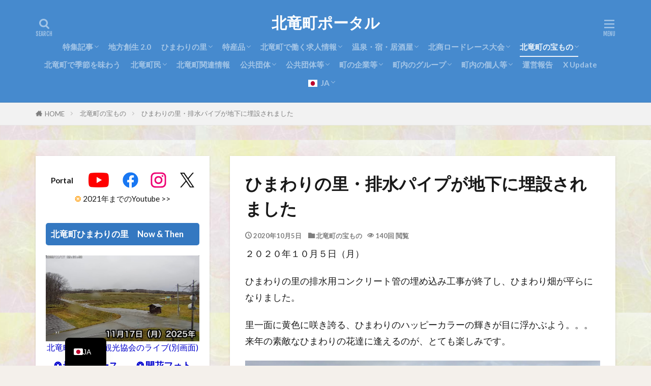

--- FILE ---
content_type: text/html; charset=UTF-8
request_url: https://portal.hokuryu.info/5161/
body_size: 34768
content:

<!DOCTYPE html>

<html lang="ja" prefix="og: http://ogp.me/ns#" class="t-html 
t-middle t-middle-pc">

<head prefix="og: http://ogp.me/ns# fb: http://ogp.me/ns/fb# article: http://ogp.me/ns/article#">
<meta charset="UTF-8">
<title>ひまわりの里・排水パイプが地下に埋設されました│北竜町ポータル</title>
<meta name='robots' content='max-image-preview:large' />
	<style>img:is([sizes="auto" i], [sizes^="auto," i]) { contain-intrinsic-size: 3000px 1500px }</style>
	<script type="text/javascript" id="wpp-js" src="https://portal.hokuryu.info/wp/wp-content/plugins/wordpress-popular-posts/assets/js/wpp.min.js?ver=7.3.6" data-sampling="1" data-sampling-rate="100" data-api-url="https://portal.hokuryu.info/wp-json/wordpress-popular-posts" data-post-id="5161" data-token="c5960aefe4" data-lang="0" data-debug="0"></script>
<link rel='stylesheet' id='dashicons-css' href='https://portal.hokuryu.info/wp/wp-includes/css/dashicons.min.css?ver=6.8.3' type='text/css' media='all' />
<link rel='stylesheet' id='thickbox-css' href='https://portal.hokuryu.info/wp/wp-includes/js/thickbox/thickbox.css?ver=6.8.3' type='text/css' media='all' />

<link rel='stylesheet' id='wp-block-library-css' href='https://portal.hokuryu.info/wp/wp-includes/css/dist/block-library/style.min.css?ver=6.8.3' type='text/css' media='all' />
<style id='classic-theme-styles-inline-css' type='text/css'>
/*! This file is auto-generated */
.wp-block-button__link{color:#fff;background-color:#32373c;border-radius:9999px;box-shadow:none;text-decoration:none;padding:calc(.667em + 2px) calc(1.333em + 2px);font-size:1.125em}.wp-block-file__button{background:#32373c;color:#fff;text-decoration:none}
</style>
<style id='global-styles-inline-css' type='text/css'>
:root{--wp--preset--aspect-ratio--square: 1;--wp--preset--aspect-ratio--4-3: 4/3;--wp--preset--aspect-ratio--3-4: 3/4;--wp--preset--aspect-ratio--3-2: 3/2;--wp--preset--aspect-ratio--2-3: 2/3;--wp--preset--aspect-ratio--16-9: 16/9;--wp--preset--aspect-ratio--9-16: 9/16;--wp--preset--color--black: #000000;--wp--preset--color--cyan-bluish-gray: #abb8c3;--wp--preset--color--white: #ffffff;--wp--preset--color--pale-pink: #f78da7;--wp--preset--color--vivid-red: #cf2e2e;--wp--preset--color--luminous-vivid-orange: #ff6900;--wp--preset--color--luminous-vivid-amber: #fcb900;--wp--preset--color--light-green-cyan: #7bdcb5;--wp--preset--color--vivid-green-cyan: #00d084;--wp--preset--color--pale-cyan-blue: #8ed1fc;--wp--preset--color--vivid-cyan-blue: #0693e3;--wp--preset--color--vivid-purple: #9b51e0;--wp--preset--gradient--vivid-cyan-blue-to-vivid-purple: linear-gradient(135deg,rgba(6,147,227,1) 0%,rgb(155,81,224) 100%);--wp--preset--gradient--light-green-cyan-to-vivid-green-cyan: linear-gradient(135deg,rgb(122,220,180) 0%,rgb(0,208,130) 100%);--wp--preset--gradient--luminous-vivid-amber-to-luminous-vivid-orange: linear-gradient(135deg,rgba(252,185,0,1) 0%,rgba(255,105,0,1) 100%);--wp--preset--gradient--luminous-vivid-orange-to-vivid-red: linear-gradient(135deg,rgba(255,105,0,1) 0%,rgb(207,46,46) 100%);--wp--preset--gradient--very-light-gray-to-cyan-bluish-gray: linear-gradient(135deg,rgb(238,238,238) 0%,rgb(169,184,195) 100%);--wp--preset--gradient--cool-to-warm-spectrum: linear-gradient(135deg,rgb(74,234,220) 0%,rgb(151,120,209) 20%,rgb(207,42,186) 40%,rgb(238,44,130) 60%,rgb(251,105,98) 80%,rgb(254,248,76) 100%);--wp--preset--gradient--blush-light-purple: linear-gradient(135deg,rgb(255,206,236) 0%,rgb(152,150,240) 100%);--wp--preset--gradient--blush-bordeaux: linear-gradient(135deg,rgb(254,205,165) 0%,rgb(254,45,45) 50%,rgb(107,0,62) 100%);--wp--preset--gradient--luminous-dusk: linear-gradient(135deg,rgb(255,203,112) 0%,rgb(199,81,192) 50%,rgb(65,88,208) 100%);--wp--preset--gradient--pale-ocean: linear-gradient(135deg,rgb(255,245,203) 0%,rgb(182,227,212) 50%,rgb(51,167,181) 100%);--wp--preset--gradient--electric-grass: linear-gradient(135deg,rgb(202,248,128) 0%,rgb(113,206,126) 100%);--wp--preset--gradient--midnight: linear-gradient(135deg,rgb(2,3,129) 0%,rgb(40,116,252) 100%);--wp--preset--font-size--small: 13px;--wp--preset--font-size--medium: 20px;--wp--preset--font-size--large: 36px;--wp--preset--font-size--x-large: 42px;--wp--preset--spacing--20: 0.44rem;--wp--preset--spacing--30: 0.67rem;--wp--preset--spacing--40: 1rem;--wp--preset--spacing--50: 1.5rem;--wp--preset--spacing--60: 2.25rem;--wp--preset--spacing--70: 3.38rem;--wp--preset--spacing--80: 5.06rem;--wp--preset--shadow--natural: 6px 6px 9px rgba(0, 0, 0, 0.2);--wp--preset--shadow--deep: 12px 12px 50px rgba(0, 0, 0, 0.4);--wp--preset--shadow--sharp: 6px 6px 0px rgba(0, 0, 0, 0.2);--wp--preset--shadow--outlined: 6px 6px 0px -3px rgba(255, 255, 255, 1), 6px 6px rgba(0, 0, 0, 1);--wp--preset--shadow--crisp: 6px 6px 0px rgba(0, 0, 0, 1);}:where(.is-layout-flex){gap: 0.5em;}:where(.is-layout-grid){gap: 0.5em;}body .is-layout-flex{display: flex;}.is-layout-flex{flex-wrap: wrap;align-items: center;}.is-layout-flex > :is(*, div){margin: 0;}body .is-layout-grid{display: grid;}.is-layout-grid > :is(*, div){margin: 0;}:where(.wp-block-columns.is-layout-flex){gap: 2em;}:where(.wp-block-columns.is-layout-grid){gap: 2em;}:where(.wp-block-post-template.is-layout-flex){gap: 1.25em;}:where(.wp-block-post-template.is-layout-grid){gap: 1.25em;}.has-black-color{color: var(--wp--preset--color--black) !important;}.has-cyan-bluish-gray-color{color: var(--wp--preset--color--cyan-bluish-gray) !important;}.has-white-color{color: var(--wp--preset--color--white) !important;}.has-pale-pink-color{color: var(--wp--preset--color--pale-pink) !important;}.has-vivid-red-color{color: var(--wp--preset--color--vivid-red) !important;}.has-luminous-vivid-orange-color{color: var(--wp--preset--color--luminous-vivid-orange) !important;}.has-luminous-vivid-amber-color{color: var(--wp--preset--color--luminous-vivid-amber) !important;}.has-light-green-cyan-color{color: var(--wp--preset--color--light-green-cyan) !important;}.has-vivid-green-cyan-color{color: var(--wp--preset--color--vivid-green-cyan) !important;}.has-pale-cyan-blue-color{color: var(--wp--preset--color--pale-cyan-blue) !important;}.has-vivid-cyan-blue-color{color: var(--wp--preset--color--vivid-cyan-blue) !important;}.has-vivid-purple-color{color: var(--wp--preset--color--vivid-purple) !important;}.has-black-background-color{background-color: var(--wp--preset--color--black) !important;}.has-cyan-bluish-gray-background-color{background-color: var(--wp--preset--color--cyan-bluish-gray) !important;}.has-white-background-color{background-color: var(--wp--preset--color--white) !important;}.has-pale-pink-background-color{background-color: var(--wp--preset--color--pale-pink) !important;}.has-vivid-red-background-color{background-color: var(--wp--preset--color--vivid-red) !important;}.has-luminous-vivid-orange-background-color{background-color: var(--wp--preset--color--luminous-vivid-orange) !important;}.has-luminous-vivid-amber-background-color{background-color: var(--wp--preset--color--luminous-vivid-amber) !important;}.has-light-green-cyan-background-color{background-color: var(--wp--preset--color--light-green-cyan) !important;}.has-vivid-green-cyan-background-color{background-color: var(--wp--preset--color--vivid-green-cyan) !important;}.has-pale-cyan-blue-background-color{background-color: var(--wp--preset--color--pale-cyan-blue) !important;}.has-vivid-cyan-blue-background-color{background-color: var(--wp--preset--color--vivid-cyan-blue) !important;}.has-vivid-purple-background-color{background-color: var(--wp--preset--color--vivid-purple) !important;}.has-black-border-color{border-color: var(--wp--preset--color--black) !important;}.has-cyan-bluish-gray-border-color{border-color: var(--wp--preset--color--cyan-bluish-gray) !important;}.has-white-border-color{border-color: var(--wp--preset--color--white) !important;}.has-pale-pink-border-color{border-color: var(--wp--preset--color--pale-pink) !important;}.has-vivid-red-border-color{border-color: var(--wp--preset--color--vivid-red) !important;}.has-luminous-vivid-orange-border-color{border-color: var(--wp--preset--color--luminous-vivid-orange) !important;}.has-luminous-vivid-amber-border-color{border-color: var(--wp--preset--color--luminous-vivid-amber) !important;}.has-light-green-cyan-border-color{border-color: var(--wp--preset--color--light-green-cyan) !important;}.has-vivid-green-cyan-border-color{border-color: var(--wp--preset--color--vivid-green-cyan) !important;}.has-pale-cyan-blue-border-color{border-color: var(--wp--preset--color--pale-cyan-blue) !important;}.has-vivid-cyan-blue-border-color{border-color: var(--wp--preset--color--vivid-cyan-blue) !important;}.has-vivid-purple-border-color{border-color: var(--wp--preset--color--vivid-purple) !important;}.has-vivid-cyan-blue-to-vivid-purple-gradient-background{background: var(--wp--preset--gradient--vivid-cyan-blue-to-vivid-purple) !important;}.has-light-green-cyan-to-vivid-green-cyan-gradient-background{background: var(--wp--preset--gradient--light-green-cyan-to-vivid-green-cyan) !important;}.has-luminous-vivid-amber-to-luminous-vivid-orange-gradient-background{background: var(--wp--preset--gradient--luminous-vivid-amber-to-luminous-vivid-orange) !important;}.has-luminous-vivid-orange-to-vivid-red-gradient-background{background: var(--wp--preset--gradient--luminous-vivid-orange-to-vivid-red) !important;}.has-very-light-gray-to-cyan-bluish-gray-gradient-background{background: var(--wp--preset--gradient--very-light-gray-to-cyan-bluish-gray) !important;}.has-cool-to-warm-spectrum-gradient-background{background: var(--wp--preset--gradient--cool-to-warm-spectrum) !important;}.has-blush-light-purple-gradient-background{background: var(--wp--preset--gradient--blush-light-purple) !important;}.has-blush-bordeaux-gradient-background{background: var(--wp--preset--gradient--blush-bordeaux) !important;}.has-luminous-dusk-gradient-background{background: var(--wp--preset--gradient--luminous-dusk) !important;}.has-pale-ocean-gradient-background{background: var(--wp--preset--gradient--pale-ocean) !important;}.has-electric-grass-gradient-background{background: var(--wp--preset--gradient--electric-grass) !important;}.has-midnight-gradient-background{background: var(--wp--preset--gradient--midnight) !important;}.has-small-font-size{font-size: var(--wp--preset--font-size--small) !important;}.has-medium-font-size{font-size: var(--wp--preset--font-size--medium) !important;}.has-large-font-size{font-size: var(--wp--preset--font-size--large) !important;}.has-x-large-font-size{font-size: var(--wp--preset--font-size--x-large) !important;}
:where(.wp-block-post-template.is-layout-flex){gap: 1.25em;}:where(.wp-block-post-template.is-layout-grid){gap: 1.25em;}
:where(.wp-block-columns.is-layout-flex){gap: 2em;}:where(.wp-block-columns.is-layout-grid){gap: 2em;}
:root :where(.wp-block-pullquote){font-size: 1.5em;line-height: 1.6;}
</style>
<link rel='stylesheet' id='wordpress-popular-posts-css-css' href='https://portal.hokuryu.info/wp/wp-content/plugins/wordpress-popular-posts/assets/css/wpp.css?ver=7.3.6' type='text/css' media='all' />
<link rel='stylesheet' id='trp-language-switcher-v2-css' href='https://portal.hokuryu.info/wp/wp-content/plugins/translatepress-multilingual/assets/css/trp-language-switcher-v2.css?ver=3.0.4' type='text/css' media='all' />
<script type="text/javascript" src="https://portal.hokuryu.info/wp/wp-includes/js/jquery/jquery.min.js?ver=3.7.1" id="jquery-core-js"></script>
<script type="text/javascript" src="https://portal.hokuryu.info/wp/wp-includes/js/jquery/jquery-migrate.min.js?ver=3.4.1" id="jquery-migrate-js"></script>
<script type="text/javascript" src="https://portal.hokuryu.info/wp/wp-content/plugins/translatepress-multilingual/assets/js/trp-frontend-language-switcher.js?ver=3.0.4" id="trp-language-switcher-js-v2-js"></script>
<link rel="https://api.w.org/" href="https://portal.hokuryu.info/wp-json/" /><link rel="alternate" title="JSON" type="application/json" href="https://portal.hokuryu.info/wp-json/wp/v2/posts/5161" /><link rel="alternate" title="oEmbed (JSON)" type="application/json+oembed" href="https://portal.hokuryu.info/wp-json/oembed/1.0/embed?url=https%3A%2F%2Fportal.hokuryu.info%2F5161%2F" />
<link rel="alternate" title="oEmbed (XML)" type="text/xml+oembed" href="https://portal.hokuryu.info/wp-json/oembed/1.0/embed?url=https%3A%2F%2Fportal.hokuryu.info%2F5161%2F&#038;format=xml" />
<link rel="alternate" hreflang="ja" href="https://portal.hokuryu.info/5161/"/>
<link rel="alternate" hreflang="en-US" href="https://portal.hokuryu.info/en/5161/"/>
<link rel="alternate" hreflang="zh-TW" href="https://portal.hokuryu.info/zh/5161/"/>
<link rel="alternate" hreflang="id-ID" href="https://portal.hokuryu.info/id/5161/"/>
<link rel="alternate" hreflang="vi" href="https://portal.hokuryu.info/vi/5161/"/>
<link rel="alternate" hreflang="tr-TR" href="https://portal.hokuryu.info/tr/5161/"/>
<link rel="alternate" hreflang="az" href="https://portal.hokuryu.info/az/5161/"/>
<link rel="alternate" hreflang="th" href="https://portal.hokuryu.info/th/5161/"/>
<link rel="alternate" hreflang="hi-IN" href="https://portal.hokuryu.info/hi/5161/"/>
<link rel="alternate" hreflang="en" href="https://portal.hokuryu.info/en/5161/"/>
<link rel="alternate" hreflang="zh" href="https://portal.hokuryu.info/zh/5161/"/>
<link rel="alternate" hreflang="id" href="https://portal.hokuryu.info/id/5161/"/>
<link rel="alternate" hreflang="tr" href="https://portal.hokuryu.info/tr/5161/"/>
<link rel="alternate" hreflang="hi" href="https://portal.hokuryu.info/hi/5161/"/>
            <style id="wpp-loading-animation-styles">@-webkit-keyframes bgslide{from{background-position-x:0}to{background-position-x:-200%}}@keyframes bgslide{from{background-position-x:0}to{background-position-x:-200%}}.wpp-widget-block-placeholder,.wpp-shortcode-placeholder{margin:0 auto;width:60px;height:3px;background:#dd3737;background:linear-gradient(90deg,#dd3737 0%,#571313 10%,#dd3737 100%);background-size:200% auto;border-radius:3px;-webkit-animation:bgslide 1s infinite linear;animation:bgslide 1s infinite linear}</style>
            <link class="css-async" rel href="https://portal.hokuryu.info/wp/wp-content/themes/the-thor/css/icon.min.css">
<link class="css-async" rel href="https://fonts.googleapis.com/css?family=Lato:100,300,400,700,900">
<link class="css-async" rel href="https://fonts.googleapis.com/css?family=Fjalla+One">
<link rel="stylesheet" href="https://fonts.googleapis.com/css?family=Noto+Sans+JP:100,200,300,400,500,600,700,800,900">
<link rel="stylesheet" href="https://portal.hokuryu.info/wp/wp-content/themes/the-thor/style.min.css">
<link class="css-async" rel href="https://portal.hokuryu.info/wp/wp-content/themes/the-thor-child/style-user.css?1620108384">
<link rel="canonical" href="https://portal.hokuryu.info/5161/" />
<script src="https://ajax.googleapis.com/ajax/libs/jquery/1.12.4/jquery.min.js"></script>
<meta http-equiv="X-UA-Compatible" content="IE=edge">
<meta name="viewport" content="width=device-width, initial-scale=1, viewport-fit=cover"/>
<style>
.widget.widget_nav_menu ul.menu{border-color: rgba(52,120,193,0.15);}.widget.widget_nav_menu ul.menu li{border-color: rgba(52,120,193,0.75);}.widget.widget_nav_menu ul.menu .sub-menu li{border-color: rgba(52,120,193,0.15);}.widget.widget_nav_menu ul.menu .sub-menu li .sub-menu li:first-child{border-color: rgba(52,120,193,0.15);}.widget.widget_nav_menu ul.menu li a:hover{background-color: rgba(52,120,193,0.75);}.widget.widget_nav_menu ul.menu .current-menu-item > a{background-color: rgba(52,120,193,0.75);}.widget.widget_nav_menu ul.menu li .sub-menu li a:before {color:#3478c1;}.widget.widget_nav_menu ul.menu li a{background-color:#3478c1;}.widget.widget_nav_menu ul.menu .sub-menu a:hover{color:#3478c1;}.widget.widget_nav_menu ul.menu .sub-menu .current-menu-item a{color:#3478c1;}.widget.widget_categories ul{border-color: rgba(52,120,193,0.15);}.widget.widget_categories ul li{border-color: rgba(52,120,193,0.75);}.widget.widget_categories ul .children li{border-color: rgba(52,120,193,0.15);}.widget.widget_categories ul .children li .children li:first-child{border-color: rgba(52,120,193,0.15);}.widget.widget_categories ul li a:hover{background-color: rgba(52,120,193,0.75);}.widget.widget_categories ul .current-menu-item > a{background-color: rgba(52,120,193,0.75);}.widget.widget_categories ul li .children li a:before {color:#3478c1;}.widget.widget_categories ul li a{background-color:#3478c1;}.widget.widget_categories ul .children a:hover{color:#3478c1;}.widget.widget_categories ul .children .current-menu-item a{color:#3478c1;}.widgetSearch__input:hover{border-color:#3478c1;}.widgetCatTitle{background-color:#3478c1;}.widgetCatTitle__inner{background-color:#3478c1;}.widgetSearch__submit:hover{background-color:#3478c1;}.widgetProfile__sns{background-color:#3478c1;}.widget.widget_calendar .calendar_wrap tbody a:hover{background-color:#3478c1;}.widget ul li a:hover{color:#3478c1;}.widget.widget_rss .rsswidget:hover{color:#3478c1;}.widget.widget_tag_cloud a:hover{background-color:#3478c1;}.widget select:hover{border-color:#3478c1;}.widgetSearch__checkLabel:hover:after{border-color:#3478c1;}.widgetSearch__check:checked .widgetSearch__checkLabel:before, .widgetSearch__check:checked + .widgetSearch__checkLabel:before{border-color:#3478c1;}.widgetTab__item.current{border-top-color:#3478c1;}.widgetTab__item:hover{border-top-color:#3478c1;}.searchHead__title{background-color:#3478c1;}.searchHead__submit:hover{color:#3478c1;}.menuBtn__close:hover{color:#3478c1;}.menuBtn__link:hover{color:#3478c1;}@media only screen and (min-width: 992px){.menuBtn__link {background-color:#3478c1;}}.t-headerCenter .menuBtn__link:hover{color:#3478c1;}.searchBtn__close:hover{color:#3478c1;}.searchBtn__link:hover{color:#3478c1;}.breadcrumb__item a:hover{color:#3478c1;}.pager__item{color:#3478c1;}.pager__item:hover, .pager__item-current{background-color:#3478c1; color:#fff;}.page-numbers{color:#3478c1;}.page-numbers:hover, .page-numbers.current{background-color:#3478c1; color:#fff;}.pagePager__item{color:#3478c1;}.pagePager__item:hover, .pagePager__item-current{background-color:#3478c1; color:#fff;}.heading a:hover{color:#3478c1;}.eyecatch__cat{background-color:#3478c1;}.the__category{background-color:#3478c1;}.dateList__item a:hover{color:#3478c1;}.controllerFooter__item:last-child{background-color:#3478c1;}.controllerFooter__close{background-color:#3478c1;}.bottomFooter__topBtn{background-color:#3478c1;}.mask-color{background-color:#3478c1;}.mask-colorgray{background-color:#3478c1;}.pickup3__item{background-color:#3478c1;}.categoryBox__title{color:#3478c1;}.comments__list .comment-meta{background-color:#3478c1;}.comment-respond .submit{background-color:#3478c1;}.prevNext__pop{background-color:#3478c1;}.swiper-pagination-bullet-active{background-color:#3478c1;}.swiper-slider .swiper-button-next, .swiper-slider .swiper-container-rtl .swiper-button-prev, .swiper-slider .swiper-button-prev, .swiper-slider .swiper-container-rtl .swiper-button-next	{background-color:#3478c1;}body{background:#f4f0eb url(https://portal.hokuryu.info/wp/wp-content/uploads/2023/09/625a43a45a8b591413d693ef90ea4075_t.jpg) repeat center center;}.t-headerColor .l-header{background-color:#468ace;}.t-headerColor .globalNavi::before{background: -webkit-gradient(linear,left top,right top,color-stop(0%,rgba(255,255,255,0)),color-stop(100%,#468ace));}.t-headerColor .subNavi__link-pickup:hover{color:#468ace;}.snsFooter{background-color:#3478c1}.widget-main .heading.heading-widget{background-color:#3478c1}.widget-main .heading.heading-widgetsimple{background-color:#3478c1}.widget-main .heading.heading-widgetsimplewide{background-color:#3478c1}.widget-main .heading.heading-widgetwide{background-color:#3478c1}.widget-main .heading.heading-widgetbottom:before{border-color:#3478c1}.widget-main .heading.heading-widgetborder{border-color:#3478c1}.widget-main .heading.heading-widgetborder::before,.widget-main .heading.heading-widgetborder::after{background-color:#3478c1}.widget-side .heading.heading-widget{background-color:#3478c1}.widget-side .heading.heading-widgetsimple{background-color:#3478c1}.widget-side .heading.heading-widgetsimplewide{background-color:#3478c1}.widget-side .heading.heading-widgetwide{background-color:#3478c1}.widget-side .heading.heading-widgetbottom:before{border-color:#3478c1}.widget-side .heading.heading-widgetborder{border-color:#3478c1}.widget-side .heading.heading-widgetborder::before,.widget-side .heading.heading-widgetborder::after{background-color:#3478c1}.widget-foot .heading.heading-widget{background-color:#3478c1}.widget-foot .heading.heading-widgetsimple{background-color:#3478c1}.widget-foot .heading.heading-widgetsimplewide{background-color:#3478c1}.widget-foot .heading.heading-widgetwide{background-color:#3478c1}.widget-foot .heading.heading-widgetbottom:before{border-color:#3478c1}.widget-foot .heading.heading-widgetborder{border-color:#3478c1}.widget-foot .heading.heading-widgetborder::before,.widget-foot .heading.heading-widgetborder::after{background-color:#3478c1}.widget-menu .heading.heading-widget{background-color:#3478c1}.widget-menu .heading.heading-widgetsimple{background-color:#3478c1}.widget-menu .heading.heading-widgetsimplewide{background-color:#3478c1}.widget-menu .heading.heading-widgetwide{background-color:#3478c1}.widget-menu .heading.heading-widgetbottom:before{border-color:#3478c1}.widget-menu .heading.heading-widgetborder{border-color:#3478c1}.widget-menu .heading.heading-widgetborder::before,.widget-menu .heading.heading-widgetborder::after{background-color:#3478c1}.swiper-slider{height: 300px;}@media only screen and (min-width: 768px){.swiper-slider {height: 600px;}}.pickupHead{background-color:#9ccbed}.rankingBox__bg{background-color:#3478c1}.commonCtr__bg.mask.mask-color{background-color:#3478c1}.the__ribbon{background-color:#cc3e2e}.the__ribbon:after{border-left-color:#cc3e2e; border-right-color:#cc3e2e}.eyecatch__link.eyecatch__link-mask:hover::after{content: "【本文はこちら】";}.eyecatch__link.eyecatch__link-maskzoom:hover::after{content: "【本文はこちら】";}.eyecatch__link.eyecatch__link-maskzoomrotate:hover::after{content: "【本文はこちら】";}.content .afTagBox__btnDetail{background-color:#3478c1;}.widget .widgetAfTag__btnDetail{background-color:#3478c1;}.content .afTagBox__btnAf{background-color:#3478c1;}.widget .widgetAfTag__btnAf{background-color:#3478c1;}.content a{color:#1e73be;}.phrase a{color:#1e73be;}.content .sitemap li a:hover{color:#1e73be;}.content h2 a:hover,.content h3 a:hover,.content h4 a:hover,.content h5 a:hover{color:#1e73be;}.content ul.menu li a:hover{color:#1e73be;}.content .es-LiconBox:before{background-color:#a83f3f;}.content .es-LiconCircle:before{background-color:#a83f3f;}.content .es-BTiconBox:before{background-color:#a83f3f;}.content .es-BTiconCircle:before{background-color:#a83f3f;}.content .es-BiconObi{border-color:#a83f3f;}.content .es-BiconCorner:before{background-color:#a83f3f;}.content .es-BiconCircle:before{background-color:#a83f3f;}.content .es-BmarkHatena::before{background-color:#005293;}.content .es-BmarkExcl::before{background-color:#b60105;}.content .es-BmarkQ::before{background-color:#005293;}.content .es-BmarkQ::after{border-top-color:#005293;}.content .es-BmarkA::before{color:#b60105;}.content .es-BsubTradi::before{color:#ffffff;background-color:#b60105;border-color:#b60105;}.btn__link-primary{color:#ffffff; background-color:#3478c1;}.content .btn__link-primary{color:#ffffff; background-color:#3478c1;}.searchBtn__contentInner .btn__link-search{color:#ffffff; background-color:#3478c1;}.btn__link-secondary{color:#ffffff; background-color:#3478c1;}.content .btn__link-secondary{color:#ffffff; background-color:#3478c1;}.btn__link-search{color:#ffffff; background-color:#3478c1;}.btn__link-normal{color:#3478c1;}.content .btn__link-normal{color:#3478c1;}.btn__link-normal:hover{background-color:#3478c1;}.content .btn__link-normal:hover{background-color:#3478c1;}.comments__list .comment-reply-link{color:#3478c1;}.comments__list .comment-reply-link:hover{background-color:#3478c1;}@media only screen and (min-width: 992px){.subNavi__link-pickup{color:#3478c1;}}@media only screen and (min-width: 992px){.subNavi__link-pickup:hover{background-color:#3478c1;}}.partsH2-26 h2{color:#000000; background-color:#d2e2f4; border-color:#1e73be;}.partsH2-26 h2::before{border-top-color:#1e73be;}.partsH2-26 h2::after{border-top-color:#d2e2f4;}.partsH3-12 h3{color:#000000; border-left-color:#1e73be; border-bottom-color:#1e73be;}.partsH4-5 h4{color:#000000; background: linear-gradient(transparent 60%, #b7d3f4 60%);}.partsH5-71 h5{color:#000000;}.partsH5-71 h5::after{border-color:#b7d3f4;}.content ul > li::before{color:#cc3e2e;}.content ul{color:#191919;}.content ol > li::before{color:#cc3e2e; border-color:#cc3e2e;}.content ol > li > ol > li::before{background-color:#cc3e2e; border-color:#cc3e2e;}.content ol > li > ol > li > ol > li::before{color:#cc3e2e; border-color:#cc3e2e;}.content ol{color:#191919;}.content .balloon .balloon__text{color:#191919; background-color:#f2f2f2;}.content .balloon .balloon__text-left:before{border-left-color:#f2f2f2;}.content .balloon .balloon__text-right:before{border-right-color:#f2f2f2;}.content .balloon-boder .balloon__text{color:#191919; background-color:#ffffff;  border-color:#d8d8d8;}.content .balloon-boder .balloon__text-left:before{border-left-color:#d8d8d8;}.content .balloon-boder .balloon__text-left:after{border-left-color:#ffffff;}.content .balloon-boder .balloon__text-right:before{border-right-color:#d8d8d8;}.content .balloon-boder .balloon__text-right:after{border-right-color:#ffffff;}.content blockquote{color:#191919; background-color:#f2f2f2;}.content blockquote::before{color:#d8d8d8;}.content table{color:#000000; border-top-color:#c6c6c6; border-left-color:#c6c6c6;}.content table th{background:#cecece; color:#000000; ;border-right-color:#c6c6c6; border-bottom-color:#c6c6c6;}.content table td{background:#ffffff; ;border-right-color:#c6c6c6; border-bottom-color:#c6c6c6;}.content table tr:nth-child(odd) td{background-color:#ffffff;}
</style>
<noscript><style>.lazyload[data-src]{display:none !important;}</style></noscript><style>.lazyload{background-image:none !important;}.lazyload:before{background-image:none !important;}</style><link rel="icon" href="https://portal.hokuryu.info/wp/wp-content/uploads/2021/05/cropped-rego_r-32x32.png" sizes="32x32" />
<link rel="icon" href="https://portal.hokuryu.info/wp/wp-content/uploads/2021/05/cropped-rego_r-192x192.png" sizes="192x192" />
<link rel="apple-touch-icon" href="https://portal.hokuryu.info/wp/wp-content/uploads/2021/05/cropped-rego_r-180x180.png" />
<meta name="msapplication-TileImage" content="https://portal.hokuryu.info/wp/wp-content/uploads/2021/05/cropped-rego_r-270x270.png" />
		<style type="text/css" id="wp-custom-css">
			/* 北竜町ポータル様向け 引用ボックスデザイン */
blockquote {
  position: relative;
  margin: 2em 0;                  /* 外側の余白 */
  padding: 30px 15px 15px 60px; /* 内側の余白 */
  background-color: #f9f8f5;    /* 背景色：温かみのあるベージュ */
  border-left: 5px solid #a88a64; /* 左のボーダー線：落ち着いた茶系 */
  border-radius: 5px;             /* 角の丸み */
  color: #333;                   /* 文字色 */
}

blockquote::before {
  content: "\201C"; /* ダブルクォーテーションマーク */
  font-family: "Times New Roman", Times, serif;
  font-size: 80px;  /* アイコンの大きさ */
  font-weight: bold;
  color: #a88a64;   /* アイコンの色：ボーダー線と統一 */
  position: absolute;
  left: 10px;
  top: -10px;
  line-height: 1;
}

blockquote p {
  margin: 0;
  padding: 0;
}

/* 目次 */

.content .outline {
border: 2px solid #58a9ef;
padding: 10px 0 15px;
background:#fffef6;
}.content li ul li .outline__number{
font-weight:bold;
color:#cfcfcf;
width:auto;
}.content .outline__number{
width:2em;
height:2em;
padding:0;
line-height:2em;
text-align:center;
background:none;
border-right:solid 1.5px #58a9ef;
font-family: 'Dosis', sans-serif;
}.content .outline__link {
display: block;
color:#777;
}.content .outline__link:hover {
color: #cfcfcf;
}.outline__title {
color: #777;
font-weight: 700;
width:100%;
padding-left:4% ;
}.content .outline__switch{
right:1.5rem;
top:10px;
}
.content .outline__toggle:checked + .outline__switch::before {
content: "［ ▲ CLOSE ］";
color:#58a9ef;
}

.content .outline__toggle:checked + .outline__switch + .outline__list {
margin-top: 1rem;
}

.content .outline__switch::before {
content: "［ ▼ OPEN ］";
border: 0;
color:#58a9ef;
}

.content .outline__switch + .outline__list {
background: transparent;
}

.content .outline__switch + ul.outline__list {
margin-left:0;
margin-right:0;
border-top:2px dotted #cfcfcf;
}

.content .outline__switch + .outline__list-2 li:first-child{
margin-top:2rem;
}

.content .outline__switch + .outline__list-2 li ul li:first-child{
margin-top:1rem;
}

.outline__list-2 > li > a{
font-weight:700;
}

.outline__title:before{
font-family: "icomoon";
content: "\e92f";
margin-right:3px;
}

@media only screen and (min-width: 992px){
.outline__list-2 > li > a{
font-weight:700;
}

.content .outline {
width:90%;
margin:3rem 5%;
}
}

@media only screen and (max-width: 991px){
.content .outline {
width:100%;
margin:3rem 0;
}
}

/*--------------------------------------
TOPへ戻るボタンを押しやすく
--------------------------------------*/
.bottomFooter__topBtn{
width: 60px;
height: 60px;
padding: 18px 6px 6px;
margin-right:10px;
margin-bottom:15px;
font-size: 1.2rem;
opacity: .6;
background: #fff!important;
color: #424242;
border: 2px solid #999;
border-radius:50%;
}

/*--------------------------------------
サイトカード（内部記事リンク）カスタマイズ
--------------------------------------*/

.content .sitecard {
	border: 1.5px solid #d16477; /*枠線*/
	box-shadow: 5px 5px 5px #a9a9a9; /*影*/
}

.content .sitecard__subtitle{
  color: #ffffff; /*文字色*/
	background-color: #d16477; /*背景色*/
}

/*ブログカード（外部サイトリンク）カスタマイズ*/

.content .blogcard {
	border: 1.5px solid #d16477; /*枠線*/
	box-shadow: 5px 5px 5px #a9a9a9; /*影*/
}

.content .blogcard__subtitle{
  color: #ffffff; /*文字色*/
	background-color: #d16477; /*背景色*/
}

/************************************
** ■見出しのカスタム・ｈ３左広く、ｈ４下狭く
************************************/
.content h2 { /*見出し2カスタマイズ*/
	line-height: 35px; /*高さ*/
}
	
.content h3{ /*見出し3カスタマイズ*/
	position: relative;
	font-size: 24px; /*フォントサイズ*/
	letter-spacing: 1px; /*文字間隔*/
	margin: 35px -8px 30px -8px;
	padding: 10px 7px 7px 10px;
	border-left: 10px solid #3478c1; /*左ラインの太さとカラー*/
	border-bottom: 2px solid #3478c1; /*アンダーラインの太さとカラー*/
	line-height: 30px; /*高さ*/
}

.content h4{ /*見出し4カスタマイズ*/
	position: relative;
	font-size: 22px; /*フォントサイズ*/
	letter-spacing: 1px; /*文字間隔*/
	margin: 35px -8px 20px -8px;
	padding: 7px 7px 7px 10px;
	line-height: 23px; /*高さ*/
 	border-bottom: 1px solid #3478c1; /*アンダーラインの太さとカラー*/
}

/************************************
** 　■マウスを乗せると画像が動く
************************************/
div.img-move a:hover {
position: relative;
top: 3px;
left: 3px;
}

/************************************
** ■続きを読むボタン設定
************************************/
.btn__link.btn__link-normal {
border: 1px solid #cc3e2e !important; /*枠線*/
color: #cc3e2e; /*文字色*/
font-weight:700; /*フォント太さ*/
padding: 10px 24px 10px 16px; /*上下左右余白*/
margin-right: 15px; /*右間隔*/
}
@media only screen and (max-width: 768px) { /*スマホ表示*/
.btn__link.btn__link-normal {
padding: 8px 20px 8px 12px; /*上下左右余白*/
margin-right: 2px; /*右間隔*/
}
}
.btn a:hover{ /*ホバー時*/
background-color: #cc3e2e !important; /*背景色*/
color: #ffffff !important; /*文字色*/
text-decoration:none !important; /*文字装飾無し*/
font-weight:700 !important; /*フォント太さ*/
}

/************************************
** ■ボックスの色を変える
************************************/
.bgc-VPsky {
    background-color: #FFFFE0 !important;
}
		</style>
		<!– Global site tag (gtag.js) – Google Analytics –>
<script async src='https://www.googletagmanager.com/gtag/js?id=G-8FXR3VJYK0'></script>
<script>
    window.dataLayer = window.dataLayer || [];
    function gtag(){dataLayer.push(arguments);}
    gtag('js', new Date());
    
    gtag('config', 'G-8FXR3VJYK0');
</script>
<!– /Global site tag (gtag.js) – Google Analytics –>
<meta property="og:site_name" content="北竜町ポータル" />
<meta property="og:type" content="article" />
<meta property="og:title" content="ひまわりの里・排水パイプが地下に埋設されました" />
<meta property="og:description" content="２０２０年１０月５日（月） ひまわりの里の排水用コンクリート管の埋め込み工事が終了し、ひまわり畑が平らになりました。 里一面に黄色に咲き誇る、ひまわりのハッピーカラーの輝きが目に浮かぶよう。。。 来年 [&hellip;]" />
<meta property="og:url" content="https://portal.hokuryu.info/5161/" />
<meta property="og:image" content="https://portal.hokuryu.info/wp/wp-content/uploads/2020/10/20201002IMG_8446.jpg" />
<meta name="twitter:card" content="summary" />
<meta name="twitter:site" content="@" />
<meta property="fb:admins" content="hokuryunow" />


</head>
<body class="t-meiryo t-logoSp25 t-logoPc50 t-naviNoneSp t-headerCenter t-headerColor" id="top">
    <header class="l-header l-header-border"> <div class="container container-header"><p class="siteTitle"><a class="siteTitle__link" href="https://portal.hokuryu.info">北竜町ポータル  </a></p><nav class="globalNavi u-none-sp"><div class="globalNavi__inner"><ul class="globalNavi__list"><li id="menu-item-125" class="menu-item menu-item-type-taxonomy menu-item-object-category menu-item-has-children menu-item-125"><a href="https://portal.hokuryu.info/category/cover-story/">特集記事</a><ul class="sub-menu"><li id="menu-item-11645" class="menu-item menu-item-type-taxonomy menu-item-object-category menu-item-11645"><a href="https://portal.hokuryu.info/category/cover-story/">新・特集記事</a></li><li id="menu-item-91" class="menu-item menu-item-type-custom menu-item-object-custom menu-item-91"><a href="https://portal.hokuryu.info/topics.html">旧・特集記事</a></li></ul></li><li id="menu-item-63334" class="menu-item menu-item-type-taxonomy menu-item-object-category menu-item-63334"><a href="https://portal.hokuryu.info/category/local_revitalization_2/">地方創生 2.0</a></li><li id="menu-item-10197" class="menu-item menu-item-type-custom menu-item-object-custom menu-item-has-children menu-item-10197"><a href="https://portal.hokuryu.info/sunflower/">ひまわりの里</a><ul class="sub-menu"><li id="menu-item-56404" class="menu-item menu-item-type-taxonomy menu-item-object-category menu-item-56404"><a href="https://portal.hokuryu.info/category/snflower_bloom_status/bloom_2025/">2025年・ひまわり開花状況・ニュース等</a></li><li id="menu-item-10207" class="menu-item menu-item-type-custom menu-item-object-custom menu-item-10207"><a href="https://portal.hokuryu.info/sunflower/">ひまわりの里とは</a></li><li id="menu-item-10198" class="menu-item menu-item-type-custom menu-item-object-custom menu-item-10198"><a href="https://portal.hokuryu.info/sunflower_bloom/">年度別・開花状況</a></li><li id="menu-item-10200" class="menu-item menu-item-type-custom menu-item-object-custom menu-item-10200"><a href="https://portal.hokuryu.info/sunflower_festival/">ひまわりまつり</a></li><li id="menu-item-10201" class="menu-item menu-item-type-custom menu-item-object-custom menu-item-10201"><a href="https://portal.hokuryu.info/sunflower_directions/">里へのアクセス</a></li><li id="menu-item-10203" class="menu-item menu-item-type-custom menu-item-object-custom menu-item-10203"><a href="https://portal.hokuryu.info/sunflower_photos/">ひまわりの里・写真</a></li></ul></li><li id="menu-item-75" class="menu-item menu-item-type-custom menu-item-object-custom menu-item-has-children menu-item-75"><a href="https://portal.hokuryu.info/ja.html">特産品</a><ul class="sub-menu"><li id="menu-item-56395" class="menu-item menu-item-type-post_type menu-item-object-post menu-item-56395"><a href="https://portal.hokuryu.info/55647/">令和６年産北竜米は販売を中止させて頂きます【ＪＡきたそらち】</a></li><li id="menu-item-76" class="menu-item menu-item-type-custom menu-item-object-custom menu-item-76"><a href="https://portal.hokuryu.info/rice.html">ひまわりライス</a></li><li id="menu-item-78" class="menu-item menu-item-type-custom menu-item-object-custom menu-item-78"><a href="https://portal.hokuryu.info/melon.html">ひまわりメロン</a></li><li id="menu-item-56407" class="menu-item menu-item-type-taxonomy menu-item-object-category menu-item-56407"><a href="https://portal.hokuryu.info/category/specialties_of_hokuryu_town/sunflower_watermelon/">ひまわりすいか</a></li><li id="menu-item-77" class="menu-item menu-item-type-custom menu-item-object-custom menu-item-77"><a href="https://portal.hokuryu.info/kurosengoku/#ksb">黒千石大豆</a></li><li id="menu-item-7343" class="menu-item menu-item-type-taxonomy menu-item-object-category menu-item-7343"><a href="https://portal.hokuryu.info/category/publicbody-etc/kurosengoku/">黒千石関連記事</a></li><li id="menu-item-79" class="menu-item menu-item-type-custom menu-item-object-custom menu-item-79"><a href="https://portal.hokuryu.info/7222/">ひまわり油</a></li><li id="menu-item-7442" class="menu-item menu-item-type-taxonomy menu-item-object-category menu-item-7442"><a href="https://portal.hokuryu.info/category/publicbody/hokuryu-town/sfoil/">ひまわり油関連記事</a></li><li id="menu-item-5203" class="menu-item menu-item-type-taxonomy menu-item-object-category menu-item-5203"><a href="https://portal.hokuryu.info/category/publicbody/hokuryu-town/furusato-tax/">ふるさと納税応援メッセージ</a></li></ul></li><li id="menu-item-41772" class="menu-item menu-item-type-taxonomy menu-item-object-category menu-item-has-children menu-item-41772"><a href="https://portal.hokuryu.info/category/working/">北竜町で働く求人情報</a><ul class="sub-menu"><li id="menu-item-16468" class="menu-item menu-item-type-taxonomy menu-item-object-category menu-item-16468"><a href="https://portal.hokuryu.info/category/new_farmer/">新規就農</a></li></ul></li><li id="menu-item-80" class="menu-item menu-item-type-custom menu-item-object-custom menu-item-has-children menu-item-80"><a href="https://portal.hokuryu.info/sunflowerpark.html">温泉・宿・居酒屋</a><ul class="sub-menu"><li id="menu-item-83" class="menu-item menu-item-type-custom menu-item-object-custom menu-item-83"><a href="https://sunflower-park.com/spa/">北竜温泉</a></li><li id="menu-item-16282" class="menu-item menu-item-type-custom menu-item-object-custom menu-item-16282"><a href="https://portal.hokuryu.info/hokuryuski.html">町営スキー場</a></li><li id="menu-item-84" class="menu-item menu-item-type-custom menu-item-object-custom menu-item-84"><a href="https://sunflower-park.com/">道の駅・サンフラワー北竜</a></li><li id="menu-item-82" class="menu-item menu-item-type-custom menu-item-object-custom menu-item-82"><a href="https://sunflower-park.com/restaurant/">レストラン風車</a></li><li id="menu-item-85" class="menu-item menu-item-type-custom menu-item-object-custom menu-item-85"><a href="https://sunflower-park.com/store/">ショップ</a></li><li id="menu-item-81" class="menu-item menu-item-type-custom menu-item-object-custom menu-item-81"><a href="https://sunflower-park.com/stay/">サンフラワーパークホテル</a></li><li id="menu-item-44393" class="menu-item menu-item-type-taxonomy menu-item-object-category menu-item-44393"><a href="https://portal.hokuryu.info/category/townbusinesses/minorich/">農畜産物直売所 みのりっち北竜</a></li><li id="menu-item-14874" class="menu-item menu-item-type-custom menu-item-object-custom menu-item-14874"><a href="https://portal.hokuryu.info/org.html#inshoku">居酒屋・スナック</a></li><li id="menu-item-10202" class="menu-item menu-item-type-custom menu-item-object-custom menu-item-10202"><a href="https://portal.hokuryu.info/sunflower_lunch/">近隣のレストラン</a></li><li id="menu-item-14793" class="menu-item menu-item-type-custom menu-item-object-custom menu-item-14793"><a href="https://portal.hokuryu.info/sunflower_directions/#outline_1__4">近隣の宿泊施設</a></li></ul></li><li id="menu-item-8579" class="menu-item menu-item-type-post_type menu-item-object-page menu-item-has-children menu-item-8579"><a href="https://portal.hokuryu.info/hokushou-new/">北商ロードレース大会</a><ul class="sub-menu"><li id="menu-item-8587" class="menu-item menu-item-type-post_type menu-item-object-page menu-item-8587"><a href="https://portal.hokuryu.info/hokushou-new/">北商ロードレース大会・紹介</a></li><li id="menu-item-359" class="menu-item menu-item-type-taxonomy menu-item-object-category menu-item-359"><a href="https://portal.hokuryu.info/category/hokusho-roadrace/">北商ロードレース・関連記事</a></li></ul></li><li id="menu-item-126" class="menu-item menu-item-type-taxonomy menu-item-object-category current-post-ancestor current-menu-parent current-post-parent menu-item-has-children menu-item-126"><a href="https://portal.hokuryu.info/category/treasure/">北竜町の宝もの</a><ul class="sub-menu"><li id="menu-item-11646" class="menu-item menu-item-type-taxonomy menu-item-object-category current-post-ancestor current-menu-parent current-post-parent menu-item-11646"><a href="https://portal.hokuryu.info/category/treasure/">新・北竜町の宝もの</a></li><li id="menu-item-148" class="menu-item menu-item-type-custom menu-item-object-custom menu-item-148"><a href="https://portal.hokuryu.info/treasure.html">旧・宝もの</a></li></ul></li><li id="menu-item-40967" class="menu-item menu-item-type-taxonomy menu-item-object-category menu-item-40967"><a href="https://portal.hokuryu.info/category/seasons/">北竜町で季節を味わう</a></li><li id="menu-item-152" class="menu-item menu-item-type-taxonomy menu-item-object-category menu-item-has-children menu-item-152"><a href="https://portal.hokuryu.info/category/hokuryu-townsman/">北竜町民</a><ul class="sub-menu"><li id="menu-item-66451" class="menu-item menu-item-type-taxonomy menu-item-object-category menu-item-66451"><a href="https://portal.hokuryu.info/category/hokuryu-townsman/sunflowerpeople/">ひまわりのまわり</a></li><li id="menu-item-11647" class="menu-item menu-item-type-taxonomy menu-item-object-category menu-item-11647"><a href="https://portal.hokuryu.info/category/hokuryu-townsman/">新・北竜町民</a></li><li id="menu-item-153" class="menu-item menu-item-type-custom menu-item-object-custom menu-item-153"><a href="https://portal.hokuryu.info/shiningpeople/people.html">旧・北竜町民</a></li></ul></li><li id="menu-item-1012" class="menu-item menu-item-type-taxonomy menu-item-object-category menu-item-1012"><a href="https://portal.hokuryu.info/category/related-to-hokuryu/">北竜町関連情報</a></li><li id="menu-item-34091" class="menu-item menu-item-type-taxonomy menu-item-object-category menu-item-has-children menu-item-34091"><a href="https://portal.hokuryu.info/category/publicbody/">公共団体</a><ul class="sub-menu"><li id="menu-item-43394" class="menu-item menu-item-type-taxonomy menu-item-object-category menu-item-43394"><a href="https://portal.hokuryu.info/category/publicbody/sasaki-yasuhiro-mayor-schedule/">北竜町・佐々木康宏 町長の活動予定</a></li><li id="menu-item-42346" class="menu-item menu-item-type-taxonomy menu-item-object-category menu-item-42346"><a href="https://portal.hokuryu.info/category/publicbody/sasaki-yasuhiro-mayor/">北竜町・佐々木康宏 町長の活動報告</a></li><li id="menu-item-45903" class="menu-item menu-item-type-taxonomy menu-item-object-category menu-item-45903"><a href="https://portal.hokuryu.info/category/publicbody/sasaki-yasuhiro-mayor/inspectiontour/">北竜町内魅力探し</a></li><li id="menu-item-135" class="menu-item menu-item-type-taxonomy menu-item-object-category menu-item-135"><a href="https://portal.hokuryu.info/category/publicbody/hokuryu-town/">北竜町役場</a></li><li id="menu-item-34093" class="menu-item menu-item-type-taxonomy menu-item-object-category menu-item-34093"><a href="https://portal.hokuryu.info/category/publicbody/council/">北竜町議会</a></li><li id="menu-item-850" class="menu-item menu-item-type-taxonomy menu-item-object-category menu-item-850"><a href="https://portal.hokuryu.info/category/publicbody/board-of-education/">北竜町教育委員会</a></li><li id="menu-item-12161" class="menu-item menu-item-type-taxonomy menu-item-object-category menu-item-12161"><a href="https://portal.hokuryu.info/category/publicbody/%e5%8c%97%e7%ab%9c%e4%b8%ad%e5%ad%a6%e6%a0%a1/">北竜中学校</a></li><li id="menu-item-34086" class="menu-item menu-item-type-taxonomy menu-item-object-category menu-item-34086"><a href="https://portal.hokuryu.info/category/publicbody/%e7%9c%9f%e7%ab%9c%e5%b0%8f%e5%ad%a6%e6%a0%a1/">真竜小学校</a></li><li id="menu-item-1858" class="menu-item menu-item-type-taxonomy menu-item-object-category menu-item-1858"><a href="https://portal.hokuryu.info/category/publicbody/firestation/">北竜消防</a></li><li id="menu-item-34094" class="menu-item menu-item-type-taxonomy menu-item-object-category menu-item-34094"><a href="https://portal.hokuryu.info/category/publicbody/%e7%a2%a7%e6%b0%b4%e9%a7%90%e5%9c%a8%e6%89%80/">碧水駐在所</a></li><li id="menu-item-27560" class="menu-item menu-item-type-taxonomy menu-item-object-category menu-item-27560"><a href="https://portal.hokuryu.info/category/publicbody/csw/">北竜町社会福祉協議会</a></li><li id="menu-item-27505" class="menu-item menu-item-type-taxonomy menu-item-object-category menu-item-27505"><a href="https://portal.hokuryu.info/category/publicbody/csw/hohoemi/">北竜町社会福祉協議会 広報誌『ほほえみ』</a></li><li id="menu-item-53790" class="menu-item menu-item-type-taxonomy menu-item-object-category menu-item-53790"><a href="https://portal.hokuryu.info/category/publicbody/csw/social-welfare-for-the-disable/">北竜町身体障害者福祉協会</a></li><li id="menu-item-1957" class="menu-item menu-item-type-taxonomy menu-item-object-category menu-item-1957"><a href="https://portal.hokuryu.info/category/publicbody/eirakuen/">特別養護老人ホーム 永楽園</a></li></ul></li><li id="menu-item-43395" class="menu-item menu-item-type-taxonomy menu-item-object-category menu-item-has-children menu-item-43395"><a href="https://portal.hokuryu.info/category/publicbody-etc/">公共団体等</a><ul class="sub-menu"><li id="menu-item-1569" class="menu-item menu-item-type-taxonomy menu-item-object-category menu-item-1569"><a href="https://portal.hokuryu.info/category/publicbody-etc/jahokuryu/">ＪＡきたそらち北竜支所</a></li><li id="menu-item-25489" class="menu-item menu-item-type-taxonomy menu-item-object-category menu-item-25489"><a href="https://portal.hokuryu.info/category/publicbody-etc/grouphome-hekisui/">グループホーム碧水</a></li><li id="menu-item-3864" class="menu-item menu-item-type-taxonomy menu-item-object-category menu-item-3864"><a href="https://portal.hokuryu.info/category/publicbody-etc/cci/">北竜町商工会</a></li><li id="menu-item-2459" class="menu-item menu-item-type-taxonomy menu-item-object-category menu-item-2459"><a href="https://portal.hokuryu.info/category/publicbody-etc/himawari-tourism-association/">北竜町ひまわり観光協会</a></li><li id="menu-item-134" class="menu-item menu-item-type-taxonomy menu-item-object-category menu-item-134"><a href="https://portal.hokuryu.info/category/publicbody-etc/kurosengoku/">黒千石事業協同組合</a></li><li id="menu-item-59254" class="menu-item menu-item-type-taxonomy menu-item-object-category menu-item-59254"><a href="https://portal.hokuryu.info/category/publicbody-etc/kurosengoku/kurosengoku_jyoumu/">黒千石事業協同組合 常務</a></li></ul></li><li id="menu-item-34092" class="menu-item menu-item-type-taxonomy menu-item-object-category menu-item-has-children menu-item-34092"><a href="https://portal.hokuryu.info/category/townbusinesses/">町の企業等</a><ul class="sub-menu"><li id="menu-item-1694" class="menu-item menu-item-type-taxonomy menu-item-object-category menu-item-1694"><a href="https://portal.hokuryu.info/category/townbusinesses/sunflowerpark/">サンフラワーパーク北竜温泉</a></li><li id="menu-item-2134" class="menu-item menu-item-type-taxonomy menu-item-object-category menu-item-2134"><a href="https://portal.hokuryu.info/category/townbusinesses/minorich/">農畜産物直売所 みのりっち北竜</a></li><li id="menu-item-11938" class="menu-item menu-item-type-taxonomy menu-item-object-category menu-item-11938"><a href="https://portal.hokuryu.info/category/townbusinesses/%ef%bc%88%e6%a0%aa%ef%bc%89%e5%8c%97%e8%88%88%e5%bb%ba%e8%a8%ad/">（株）北興建設</a></li><li id="menu-item-16714" class="menu-item menu-item-type-taxonomy menu-item-object-category menu-item-16714"><a href="https://portal.hokuryu.info/category/townbusinesses/ryusai_farm/">（株）竜西農場</a></li><li id="menu-item-1647" class="menu-item menu-item-type-taxonomy menu-item-object-category menu-item-1647"><a href="https://portal.hokuryu.info/category/townbusinesses/honoka/">農事組合法人ほのか</a></li><li id="menu-item-43350" class="menu-item menu-item-type-taxonomy menu-item-object-category menu-item-43350"><a href="https://portal.hokuryu.info/category/townbusinesses/takada/">（株）高田</a></li><li id="menu-item-25757" class="menu-item menu-item-type-taxonomy menu-item-object-category menu-item-25757"><a href="https://portal.hokuryu.info/category/townbusinesses/akaruinoho/">NPO法人 あかるい農法</a></li><li id="menu-item-35974" class="menu-item menu-item-type-taxonomy menu-item-object-category menu-item-35974"><a href="https://portal.hokuryu.info/category/townbusinesses/akaruinoho/richworkshop/">焼き立てパン RICH工房</a></li></ul></li><li id="menu-item-16713" class="menu-item menu-item-type-taxonomy menu-item-object-category menu-item-has-children menu-item-16713"><a href="https://portal.hokuryu.info/category/group/">町内のグループ</a><ul class="sub-menu"><li id="menu-item-130" class="menu-item menu-item-type-taxonomy menu-item-object-category menu-item-130"><a href="https://portal.hokuryu.info/category/group/himawari-chorus/">北竜町ひまわりコーラス</a></li><li id="menu-item-13468" class="menu-item menu-item-type-taxonomy menu-item-object-category menu-item-13468"><a href="https://portal.hokuryu.info/category/group/kendama/">北竜けん玉クラブ</a></li><li id="menu-item-3785" class="menu-item menu-item-type-taxonomy menu-item-object-category menu-item-3785"><a href="https://portal.hokuryu.info/category/group/shizenka/">自然下（上井達矢さん仁美さん）自伐型林業</a></li><li id="menu-item-11940" class="menu-item menu-item-type-taxonomy menu-item-object-category menu-item-11940"><a href="https://portal.hokuryu.info/category/group/hisashi/">永の森活動組織（加藤宰 代表）</a></li><li id="menu-item-31912" class="menu-item menu-item-type-taxonomy menu-item-object-category menu-item-31912"><a href="https://portal.hokuryu.info/category/group/%e5%8c%97%e7%ab%9c%e3%83%9c%e3%83%bc%e3%83%89%e3%82%b2%e3%83%bc%e3%83%a0%e4%bc%9a/">北竜ボードゲーム会</a></li><li id="menu-item-48554" class="menu-item menu-item-type-taxonomy menu-item-object-category menu-item-48554"><a href="https://portal.hokuryu.info/category/personal/%e3%83%8f%e3%83%8a%e3%83%9e%e3%83%ab%e3%82%b7%e3%82%a7/">ハナマルシェ</a></li><li id="menu-item-26786" class="menu-item menu-item-type-taxonomy menu-item-object-category menu-item-26786"><a href="https://portal.hokuryu.info/category/others/nakura/">わら細工なくら</a></li><li id="menu-item-22210" class="menu-item menu-item-type-taxonomy menu-item-object-category menu-item-22210"><a href="https://portal.hokuryu.info/category/others/hokuryu_marche/">北竜マルシェ</a></li><li id="menu-item-407" class="menu-item menu-item-type-taxonomy menu-item-object-category menu-item-407"><a href="https://portal.hokuryu.info/category/others/north-dragon/">アグリファイターノースドラゴン</a></li></ul></li><li id="menu-item-3784" class="menu-item menu-item-type-taxonomy menu-item-object-category menu-item-has-children menu-item-3784"><a href="https://portal.hokuryu.info/category/personal/">町内の個人等</a><ul class="sub-menu"><li id="menu-item-131" class="menu-item menu-item-type-taxonomy menu-item-object-category menu-item-131"><a href="https://portal.hokuryu.info/category/personal/himawari-osteopathic-clinic/">北竜ひまわり整骨院</a></li><li id="menu-item-132" class="menu-item menu-item-type-taxonomy menu-item-object-category menu-item-132"><a href="https://portal.hokuryu.info/category/personal/dining-himawari/">お食事処向日葵</a></li><li id="menu-item-55500" class="menu-item menu-item-type-taxonomy menu-item-object-category menu-item-55500"><a href="https://portal.hokuryu.info/category/personal/kitchen_harebare/">Kitchen 晴晴（キッチン はればれ）</a></li><li id="menu-item-46647" class="menu-item menu-item-type-taxonomy menu-item-object-category menu-item-46647"><a href="https://portal.hokuryu.info/category/personal/tokadin715/">tokadin715</a></li><li id="menu-item-65119" class="menu-item menu-item-type-taxonomy menu-item-object-category menu-item-65119"><a href="https://portal.hokuryu.info/category/personal/marche/">ひまわりのまちクラフトマルシェ</a></li><li id="menu-item-53102" class="menu-item menu-item-type-taxonomy menu-item-object-category menu-item-53102"><a href="https://portal.hokuryu.info/category/personal/youtube%e3%83%81%e3%83%a3%e3%83%b3%e3%83%8d%e3%83%ab%e3%83%bb%e6%bb%9d%e6%9c%ac%e6%b5%a9%e5%b9%b8/">Youtubeチャンネル・滝本浩幸</a></li><li id="menu-item-37134" class="menu-item menu-item-type-taxonomy menu-item-object-category menu-item-37134"><a href="https://portal.hokuryu.info/category/personal/a_farmer_in_hokuryu/">北竜町農家のなんとなく（竹林司さん）</a></li></ul></li><li id="menu-item-43498" class="menu-item menu-item-type-taxonomy menu-item-object-category menu-item-43498"><a href="https://portal.hokuryu.info/category/postscript/">運営報告</a></li><li id="menu-item-59214" class="menu-item menu-item-type-taxonomy menu-item-object-category menu-item-59214"><a href="https://portal.hokuryu.info/category/x-update/">X Update</a></li><li id="menu-item-58129" class="trp-language-switcher-container trp-menu-ls-item trp-menu-ls-desktop current-language-menu-item menu-item menu-item-type-post_type menu-item-object-language_switcher menu-item-has-children menu-item-58129"><a href="https://portal.hokuryu.info/5161/"><span class="trp-menu-ls-label" data-no-translation title="JA"><img src="[data-uri]" class="trp-flag-image lazyload" alt="" role="presentation" loading="lazy" decoding="async" width="18" height="14" data-src="https://portal.hokuryu.info/wp/wp-content/plugins/translatepress-multilingual/assets/flags/4x3/ja.svg" data-eio-rwidth="18" data-eio-rheight="14" /><noscript><img src="https://portal.hokuryu.info/wp/wp-content/plugins/translatepress-multilingual/assets/flags/4x3/ja.svg" class="trp-flag-image" alt="" role="presentation" loading="lazy" decoding="async" width="18" height="14" data-eio="l" /></noscript> <span class="trp-ls-language-name">JA</span></span></a><ul class="sub-menu"><li id="menu-item-58130" class="trp-language-switcher-container trp-menu-ls-item trp-menu-ls-desktop menu-item menu-item-type-post_type menu-item-object-language_switcher menu-item-58130"><a href="https://portal.hokuryu.info/en/5161/"><span class="trp-menu-ls-label" data-no-translation title="EN"><img src="[data-uri]" class="trp-flag-image lazyload" alt="" role="presentation" loading="lazy" decoding="async" width="18" height="14" data-src="https://portal.hokuryu.info/wp/wp-content/plugins/translatepress-multilingual/assets/flags/4x3/en_US.svg" data-eio-rwidth="18" data-eio-rheight="14" /><noscript><img src="https://portal.hokuryu.info/wp/wp-content/plugins/translatepress-multilingual/assets/flags/4x3/en_US.svg" class="trp-flag-image" alt="" role="presentation" loading="lazy" decoding="async" width="18" height="14" data-eio="l" /></noscript> <span class="trp-ls-language-name">EN</span></span></a></li><li id="menu-item-58128" class="trp-language-switcher-container trp-menu-ls-item trp-menu-ls-desktop menu-item menu-item-type-post_type menu-item-object-language_switcher menu-item-58128"><a href="https://portal.hokuryu.info/zh/5161/"><span class="trp-menu-ls-label" data-no-translation title="ZH"><img src="[data-uri]" class="trp-flag-image lazyload" alt="" role="presentation" loading="lazy" decoding="async" width="18" height="14" data-src="https://portal.hokuryu.info/wp/wp-content/plugins/translatepress-multilingual/assets/flags/4x3/zh_TW.svg" data-eio-rwidth="18" data-eio-rheight="14" /><noscript><img src="https://portal.hokuryu.info/wp/wp-content/plugins/translatepress-multilingual/assets/flags/4x3/zh_TW.svg" class="trp-flag-image" alt="" role="presentation" loading="lazy" decoding="async" width="18" height="14" data-eio="l" /></noscript> <span class="trp-ls-language-name">ZH</span></span></a></li><li id="menu-item-58124" class="trp-language-switcher-container trp-menu-ls-item trp-menu-ls-desktop menu-item menu-item-type-post_type menu-item-object-language_switcher menu-item-58124"><a href="https://portal.hokuryu.info/id/5161/"><span class="trp-menu-ls-label" data-no-translation title="ID"><img src="[data-uri]" class="trp-flag-image lazyload" alt="" role="presentation" loading="lazy" decoding="async" width="18" height="14" data-src="https://portal.hokuryu.info/wp/wp-content/plugins/translatepress-multilingual/assets/flags/4x3/id_ID.svg" data-eio-rwidth="18" data-eio-rheight="14" /><noscript><img src="https://portal.hokuryu.info/wp/wp-content/plugins/translatepress-multilingual/assets/flags/4x3/id_ID.svg" class="trp-flag-image" alt="" role="presentation" loading="lazy" decoding="async" width="18" height="14" data-eio="l" /></noscript> <span class="trp-ls-language-name">ID</span></span></a></li><li id="menu-item-58127" class="trp-language-switcher-container trp-menu-ls-item trp-menu-ls-desktop menu-item menu-item-type-post_type menu-item-object-language_switcher menu-item-58127"><a href="https://portal.hokuryu.info/vi/5161/"><span class="trp-menu-ls-label" data-no-translation title="VI"><img src="[data-uri]" class="trp-flag-image lazyload" alt="" role="presentation" loading="lazy" decoding="async" width="18" height="14" data-src="https://portal.hokuryu.info/wp/wp-content/plugins/translatepress-multilingual/assets/flags/4x3/vi.svg" data-eio-rwidth="18" data-eio-rheight="14" /><noscript><img src="https://portal.hokuryu.info/wp/wp-content/plugins/translatepress-multilingual/assets/flags/4x3/vi.svg" class="trp-flag-image" alt="" role="presentation" loading="lazy" decoding="async" width="18" height="14" data-eio="l" /></noscript> <span class="trp-ls-language-name">VI</span></span></a></li><li id="menu-item-58126" class="trp-language-switcher-container trp-menu-ls-item trp-menu-ls-desktop menu-item menu-item-type-post_type menu-item-object-language_switcher menu-item-58126"><a href="https://portal.hokuryu.info/tr/5161/"><span class="trp-menu-ls-label" data-no-translation title="TR"><img src="[data-uri]" class="trp-flag-image lazyload" alt="" role="presentation" loading="lazy" decoding="async" width="18" height="14" data-src="https://portal.hokuryu.info/wp/wp-content/plugins/translatepress-multilingual/assets/flags/4x3/tr_TR.svg" data-eio-rwidth="18" data-eio-rheight="14" /><noscript><img src="https://portal.hokuryu.info/wp/wp-content/plugins/translatepress-multilingual/assets/flags/4x3/tr_TR.svg" class="trp-flag-image" alt="" role="presentation" loading="lazy" decoding="async" width="18" height="14" data-eio="l" /></noscript> <span class="trp-ls-language-name">TR</span></span></a></li><li id="menu-item-58213" class="trp-language-switcher-container trp-menu-ls-item trp-menu-ls-desktop menu-item menu-item-type-post_type menu-item-object-language_switcher menu-item-58213"><a href="https://portal.hokuryu.info/th/5161/"><span class="trp-menu-ls-label" data-no-translation title="TH"><img src="[data-uri]" class="trp-flag-image lazyload" alt="" role="presentation" loading="lazy" decoding="async" width="18" height="14" data-src="https://portal.hokuryu.info/wp/wp-content/plugins/translatepress-multilingual/assets/flags/4x3/th.svg" data-eio-rwidth="18" data-eio-rheight="14" /><noscript><img src="https://portal.hokuryu.info/wp/wp-content/plugins/translatepress-multilingual/assets/flags/4x3/th.svg" class="trp-flag-image" alt="" role="presentation" loading="lazy" decoding="async" width="18" height="14" data-eio="l" /></noscript> <span class="trp-ls-language-name">TH</span></span></a></li><li id="menu-item-58125" class="trp-language-switcher-container trp-menu-ls-item trp-menu-ls-desktop menu-item menu-item-type-post_type menu-item-object-language_switcher menu-item-58125"><a href="https://portal.hokuryu.info/az/5161/"><span class="trp-menu-ls-label" data-no-translation title="AZ"><img src="[data-uri]" class="trp-flag-image lazyload" alt="" role="presentation" loading="lazy" decoding="async" width="18" height="14" data-src="https://portal.hokuryu.info/wp/wp-content/plugins/translatepress-multilingual/assets/flags/4x3/az.svg" data-eio-rwidth="18" data-eio-rheight="14" /><noscript><img src="https://portal.hokuryu.info/wp/wp-content/plugins/translatepress-multilingual/assets/flags/4x3/az.svg" class="trp-flag-image" alt="" role="presentation" loading="lazy" decoding="async" width="18" height="14" data-eio="l" /></noscript> <span class="trp-ls-language-name">AZ</span></span></a></li><li id="menu-item-61204" class="trp-language-switcher-container trp-menu-ls-item trp-menu-ls-desktop menu-item menu-item-type-post_type menu-item-object-language_switcher menu-item-61204"><a href="https://portal.hokuryu.info/hi/5161/"><span class="trp-menu-ls-label" data-no-translation title="HI"><img src="[data-uri]" class="trp-flag-image lazyload" alt="" role="presentation" loading="lazy" decoding="async" width="18" height="14" data-src="https://portal.hokuryu.info/wp/wp-content/plugins/translatepress-multilingual/assets/flags/4x3/hi_IN.svg" data-eio-rwidth="18" data-eio-rheight="14" /><noscript><img src="https://portal.hokuryu.info/wp/wp-content/plugins/translatepress-multilingual/assets/flags/4x3/hi_IN.svg" class="trp-flag-image" alt="" role="presentation" loading="lazy" decoding="async" width="18" height="14" data-eio="l" /></noscript> <span class="trp-ls-language-name">HI</span></span></a></li></ul></li></ul></div></nav><div class="searchBtn searchBtn-right u-none-sp">  <input class="searchBtn__checkbox" id="searchBtn-checkbox" type="checkbox">  <label class="searchBtn__link searchBtn__link-text icon-search" for="searchBtn-checkbox"></label>  <label class="searchBtn__unshown" for="searchBtn-checkbox"></label>  <div class="searchBtn__content"> <div class="searchBtn__scroll"><label class="searchBtn__close" for="searchBtn-checkbox"><i class="icon-close"></i>CLOSE</label><div class="searchBtn__contentInner">  <aside class="widget">  <div class="widgetSearch"> <h3 class="heading heading-tertiary">キーワード</h3> <form class="widgetSearch__flex" method="get" action="https://portal.hokuryu.info" target="_top">  <input class="widgetSearch__input" type="text" maxlength="50" name="s" placeholder="キーワードを入力" value="">  <button class="widgetSearch__submit icon-search" type="submit" value="search"></button></form>  </div></aside></div> </div>  </div></div><div class="menuBtn ">  <input class="menuBtn__checkbox" id="menuBtn-checkbox" type="checkbox">  <label class="menuBtn__link menuBtn__link-text icon-menu" for="menuBtn-checkbox"></label>  <label class="menuBtn__unshown" for="menuBtn-checkbox"></label>  <div class="menuBtn__content"> <div class="menuBtn__scroll"><label class="menuBtn__close" for="menuBtn-checkbox"><i class="icon-close"></i>CLOSE</label><div class="menuBtn__contentInner"><nav class="menuBtn__navi"><ul class="menuBtn__naviList"><li class="menuBtn__naviItem"><a class="menuBtn__naviLink icon-facebook" href="https://www.facebook.com/hokuryunow"></a></li><li class="menuBtn__naviItem"><a class="menuBtn__naviLink icon-instagram" href="http://instagram.com/hokuryunow"></a></li><li class="menuBtn__naviItem"><a class="menuBtn__naviLink icon-youtube" href="https://www.youtube.com/channel/gratitudefor"></a></li><li class="menuBtn__naviItem"><a class="menuBtn__naviLink icon-rss" href="https://portal.hokuryu.info/feed/"></a></li> </ul></nav>  <aside class="widget widget-menu widget_nav_menu"><h2 class="heading heading-widgetwide">MENU</h2><div class="menu-%e3%82%b0%e3%83%ad%e3%83%bc%e3%83%90%e3%83%ab%e3%83%a1%e3%83%8b%e3%83%a5%e3%83%bc-container"><ul id="menu-%e3%82%b0%e3%83%ad%e3%83%bc%e3%83%90%e3%83%ab%e3%83%a1%e3%83%8b%e3%83%a5%e3%83%bc-1" class="menu"><li class="menu-item menu-item-type-taxonomy menu-item-object-category menu-item-has-children menu-item-125"><a href="https://portal.hokuryu.info/category/cover-story/">特集記事</a><ul class="sub-menu"><li class="menu-item menu-item-type-taxonomy menu-item-object-category menu-item-11645"><a href="https://portal.hokuryu.info/category/cover-story/">新・特集記事</a></li><li class="menu-item menu-item-type-custom menu-item-object-custom menu-item-91"><a href="https://portal.hokuryu.info/topics.html">旧・特集記事</a></li></ul></li><li class="menu-item menu-item-type-taxonomy menu-item-object-category menu-item-63334"><a href="https://portal.hokuryu.info/category/local_revitalization_2/">地方創生 2.0</a></li><li class="menu-item menu-item-type-custom menu-item-object-custom menu-item-has-children menu-item-10197"><a href="https://portal.hokuryu.info/sunflower/">ひまわりの里</a><ul class="sub-menu"><li class="menu-item menu-item-type-taxonomy menu-item-object-category menu-item-56404"><a href="https://portal.hokuryu.info/category/snflower_bloom_status/bloom_2025/">2025年・ひまわり開花状況・ニュース等</a></li><li class="menu-item menu-item-type-custom menu-item-object-custom menu-item-10207"><a href="https://portal.hokuryu.info/sunflower/">ひまわりの里とは</a></li><li class="menu-item menu-item-type-custom menu-item-object-custom menu-item-10198"><a href="https://portal.hokuryu.info/sunflower_bloom/">年度別・開花状況</a></li><li class="menu-item menu-item-type-custom menu-item-object-custom menu-item-10200"><a href="https://portal.hokuryu.info/sunflower_festival/">ひまわりまつり</a></li><li class="menu-item menu-item-type-custom menu-item-object-custom menu-item-10201"><a href="https://portal.hokuryu.info/sunflower_directions/">里へのアクセス</a></li><li class="menu-item menu-item-type-custom menu-item-object-custom menu-item-10203"><a href="https://portal.hokuryu.info/sunflower_photos/">ひまわりの里・写真</a></li></ul></li><li class="menu-item menu-item-type-custom menu-item-object-custom menu-item-has-children menu-item-75"><a href="https://portal.hokuryu.info/ja.html">特産品</a><ul class="sub-menu"><li class="menu-item menu-item-type-post_type menu-item-object-post menu-item-56395"><a href="https://portal.hokuryu.info/55647/">令和６年産北竜米は販売を中止させて頂きます【ＪＡきたそらち】</a></li><li class="menu-item menu-item-type-custom menu-item-object-custom menu-item-76"><a href="https://portal.hokuryu.info/rice.html">ひまわりライス</a></li><li class="menu-item menu-item-type-custom menu-item-object-custom menu-item-78"><a href="https://portal.hokuryu.info/melon.html">ひまわりメロン</a></li><li class="menu-item menu-item-type-taxonomy menu-item-object-category menu-item-56407"><a href="https://portal.hokuryu.info/category/specialties_of_hokuryu_town/sunflower_watermelon/">ひまわりすいか</a></li><li class="menu-item menu-item-type-custom menu-item-object-custom menu-item-77"><a href="https://portal.hokuryu.info/kurosengoku/#ksb">黒千石大豆</a></li><li class="menu-item menu-item-type-taxonomy menu-item-object-category menu-item-7343"><a href="https://portal.hokuryu.info/category/publicbody-etc/kurosengoku/">黒千石関連記事</a></li><li class="menu-item menu-item-type-custom menu-item-object-custom menu-item-79"><a href="https://portal.hokuryu.info/7222/">ひまわり油</a></li><li class="menu-item menu-item-type-taxonomy menu-item-object-category menu-item-7442"><a href="https://portal.hokuryu.info/category/publicbody/hokuryu-town/sfoil/">ひまわり油関連記事</a></li><li class="menu-item menu-item-type-taxonomy menu-item-object-category menu-item-5203"><a href="https://portal.hokuryu.info/category/publicbody/hokuryu-town/furusato-tax/">ふるさと納税応援メッセージ</a></li></ul></li><li class="menu-item menu-item-type-taxonomy menu-item-object-category menu-item-has-children menu-item-41772"><a href="https://portal.hokuryu.info/category/working/">北竜町で働く求人情報</a><ul class="sub-menu"><li class="menu-item menu-item-type-taxonomy menu-item-object-category menu-item-16468"><a href="https://portal.hokuryu.info/category/new_farmer/">新規就農</a></li></ul></li><li class="menu-item menu-item-type-custom menu-item-object-custom menu-item-has-children menu-item-80"><a href="https://portal.hokuryu.info/sunflowerpark.html">温泉・宿・居酒屋</a><ul class="sub-menu"><li class="menu-item menu-item-type-custom menu-item-object-custom menu-item-83"><a href="https://sunflower-park.com/spa/">北竜温泉</a></li><li class="menu-item menu-item-type-custom menu-item-object-custom menu-item-16282"><a href="https://portal.hokuryu.info/hokuryuski.html">町営スキー場</a></li><li class="menu-item menu-item-type-custom menu-item-object-custom menu-item-84"><a href="https://sunflower-park.com/">道の駅・サンフラワー北竜</a></li><li class="menu-item menu-item-type-custom menu-item-object-custom menu-item-82"><a href="https://sunflower-park.com/restaurant/">レストラン風車</a></li><li class="menu-item menu-item-type-custom menu-item-object-custom menu-item-85"><a href="https://sunflower-park.com/store/">ショップ</a></li><li class="menu-item menu-item-type-custom menu-item-object-custom menu-item-81"><a href="https://sunflower-park.com/stay/">サンフラワーパークホテル</a></li><li class="menu-item menu-item-type-taxonomy menu-item-object-category menu-item-44393"><a href="https://portal.hokuryu.info/category/townbusinesses/minorich/">農畜産物直売所 みのりっち北竜</a></li><li class="menu-item menu-item-type-custom menu-item-object-custom menu-item-14874"><a href="https://portal.hokuryu.info/org.html#inshoku">居酒屋・スナック</a></li><li class="menu-item menu-item-type-custom menu-item-object-custom menu-item-10202"><a href="https://portal.hokuryu.info/sunflower_lunch/">近隣のレストラン</a></li><li class="menu-item menu-item-type-custom menu-item-object-custom menu-item-14793"><a href="https://portal.hokuryu.info/sunflower_directions/#outline_1__4">近隣の宿泊施設</a></li></ul></li><li class="menu-item menu-item-type-post_type menu-item-object-page menu-item-has-children menu-item-8579"><a href="https://portal.hokuryu.info/hokushou-new/">北商ロードレース大会</a><ul class="sub-menu"><li class="menu-item menu-item-type-post_type menu-item-object-page menu-item-8587"><a href="https://portal.hokuryu.info/hokushou-new/">北商ロードレース大会・紹介</a></li><li class="menu-item menu-item-type-taxonomy menu-item-object-category menu-item-359"><a href="https://portal.hokuryu.info/category/hokusho-roadrace/">北商ロードレース・関連記事</a></li></ul></li><li class="menu-item menu-item-type-taxonomy menu-item-object-category current-post-ancestor current-menu-parent current-post-parent menu-item-has-children menu-item-126"><a href="https://portal.hokuryu.info/category/treasure/">北竜町の宝もの</a><ul class="sub-menu"><li class="menu-item menu-item-type-taxonomy menu-item-object-category current-post-ancestor current-menu-parent current-post-parent menu-item-11646"><a href="https://portal.hokuryu.info/category/treasure/">新・北竜町の宝もの</a></li><li class="menu-item menu-item-type-custom menu-item-object-custom menu-item-148"><a href="https://portal.hokuryu.info/treasure.html">旧・宝もの</a></li></ul></li><li class="menu-item menu-item-type-taxonomy menu-item-object-category menu-item-40967"><a href="https://portal.hokuryu.info/category/seasons/">北竜町で季節を味わう</a></li><li class="menu-item menu-item-type-taxonomy menu-item-object-category menu-item-has-children menu-item-152"><a href="https://portal.hokuryu.info/category/hokuryu-townsman/">北竜町民</a><ul class="sub-menu"><li class="menu-item menu-item-type-taxonomy menu-item-object-category menu-item-66451"><a href="https://portal.hokuryu.info/category/hokuryu-townsman/sunflowerpeople/">ひまわりのまわり</a></li><li class="menu-item menu-item-type-taxonomy menu-item-object-category menu-item-11647"><a href="https://portal.hokuryu.info/category/hokuryu-townsman/">新・北竜町民</a></li><li class="menu-item menu-item-type-custom menu-item-object-custom menu-item-153"><a href="https://portal.hokuryu.info/shiningpeople/people.html">旧・北竜町民</a></li></ul></li><li class="menu-item menu-item-type-taxonomy menu-item-object-category menu-item-1012"><a href="https://portal.hokuryu.info/category/related-to-hokuryu/">北竜町関連情報</a></li><li class="menu-item menu-item-type-taxonomy menu-item-object-category menu-item-has-children menu-item-34091"><a href="https://portal.hokuryu.info/category/publicbody/">公共団体</a><ul class="sub-menu"><li class="menu-item menu-item-type-taxonomy menu-item-object-category menu-item-43394"><a href="https://portal.hokuryu.info/category/publicbody/sasaki-yasuhiro-mayor-schedule/">北竜町・佐々木康宏 町長の活動予定</a></li><li class="menu-item menu-item-type-taxonomy menu-item-object-category menu-item-42346"><a href="https://portal.hokuryu.info/category/publicbody/sasaki-yasuhiro-mayor/">北竜町・佐々木康宏 町長の活動報告</a></li><li class="menu-item menu-item-type-taxonomy menu-item-object-category menu-item-45903"><a href="https://portal.hokuryu.info/category/publicbody/sasaki-yasuhiro-mayor/inspectiontour/">北竜町内魅力探し</a></li><li class="menu-item menu-item-type-taxonomy menu-item-object-category menu-item-135"><a href="https://portal.hokuryu.info/category/publicbody/hokuryu-town/">北竜町役場</a></li><li class="menu-item menu-item-type-taxonomy menu-item-object-category menu-item-34093"><a href="https://portal.hokuryu.info/category/publicbody/council/">北竜町議会</a></li><li class="menu-item menu-item-type-taxonomy menu-item-object-category menu-item-850"><a href="https://portal.hokuryu.info/category/publicbody/board-of-education/">北竜町教育委員会</a></li><li class="menu-item menu-item-type-taxonomy menu-item-object-category menu-item-12161"><a href="https://portal.hokuryu.info/category/publicbody/%e5%8c%97%e7%ab%9c%e4%b8%ad%e5%ad%a6%e6%a0%a1/">北竜中学校</a></li><li class="menu-item menu-item-type-taxonomy menu-item-object-category menu-item-34086"><a href="https://portal.hokuryu.info/category/publicbody/%e7%9c%9f%e7%ab%9c%e5%b0%8f%e5%ad%a6%e6%a0%a1/">真竜小学校</a></li><li class="menu-item menu-item-type-taxonomy menu-item-object-category menu-item-1858"><a href="https://portal.hokuryu.info/category/publicbody/firestation/">北竜消防</a></li><li class="menu-item menu-item-type-taxonomy menu-item-object-category menu-item-34094"><a href="https://portal.hokuryu.info/category/publicbody/%e7%a2%a7%e6%b0%b4%e9%a7%90%e5%9c%a8%e6%89%80/">碧水駐在所</a></li><li class="menu-item menu-item-type-taxonomy menu-item-object-category menu-item-27560"><a href="https://portal.hokuryu.info/category/publicbody/csw/">北竜町社会福祉協議会</a></li><li class="menu-item menu-item-type-taxonomy menu-item-object-category menu-item-27505"><a href="https://portal.hokuryu.info/category/publicbody/csw/hohoemi/">北竜町社会福祉協議会 広報誌『ほほえみ』</a></li><li class="menu-item menu-item-type-taxonomy menu-item-object-category menu-item-53790"><a href="https://portal.hokuryu.info/category/publicbody/csw/social-welfare-for-the-disable/">北竜町身体障害者福祉協会</a></li><li class="menu-item menu-item-type-taxonomy menu-item-object-category menu-item-1957"><a href="https://portal.hokuryu.info/category/publicbody/eirakuen/">特別養護老人ホーム 永楽園</a></li></ul></li><li class="menu-item menu-item-type-taxonomy menu-item-object-category menu-item-has-children menu-item-43395"><a href="https://portal.hokuryu.info/category/publicbody-etc/">公共団体等</a><ul class="sub-menu"><li class="menu-item menu-item-type-taxonomy menu-item-object-category menu-item-1569"><a href="https://portal.hokuryu.info/category/publicbody-etc/jahokuryu/">ＪＡきたそらち北竜支所</a></li><li class="menu-item menu-item-type-taxonomy menu-item-object-category menu-item-25489"><a href="https://portal.hokuryu.info/category/publicbody-etc/grouphome-hekisui/">グループホーム碧水</a></li><li class="menu-item menu-item-type-taxonomy menu-item-object-category menu-item-3864"><a href="https://portal.hokuryu.info/category/publicbody-etc/cci/">北竜町商工会</a></li><li class="menu-item menu-item-type-taxonomy menu-item-object-category menu-item-2459"><a href="https://portal.hokuryu.info/category/publicbody-etc/himawari-tourism-association/">北竜町ひまわり観光協会</a></li><li class="menu-item menu-item-type-taxonomy menu-item-object-category menu-item-134"><a href="https://portal.hokuryu.info/category/publicbody-etc/kurosengoku/">黒千石事業協同組合</a></li><li class="menu-item menu-item-type-taxonomy menu-item-object-category menu-item-59254"><a href="https://portal.hokuryu.info/category/publicbody-etc/kurosengoku/kurosengoku_jyoumu/">黒千石事業協同組合 常務</a></li></ul></li><li class="menu-item menu-item-type-taxonomy menu-item-object-category menu-item-has-children menu-item-34092"><a href="https://portal.hokuryu.info/category/townbusinesses/">町の企業等</a><ul class="sub-menu"><li class="menu-item menu-item-type-taxonomy menu-item-object-category menu-item-1694"><a href="https://portal.hokuryu.info/category/townbusinesses/sunflowerpark/">サンフラワーパーク北竜温泉</a></li><li class="menu-item menu-item-type-taxonomy menu-item-object-category menu-item-2134"><a href="https://portal.hokuryu.info/category/townbusinesses/minorich/">農畜産物直売所 みのりっち北竜</a></li><li class="menu-item menu-item-type-taxonomy menu-item-object-category menu-item-11938"><a href="https://portal.hokuryu.info/category/townbusinesses/%ef%bc%88%e6%a0%aa%ef%bc%89%e5%8c%97%e8%88%88%e5%bb%ba%e8%a8%ad/">（株）北興建設</a></li><li class="menu-item menu-item-type-taxonomy menu-item-object-category menu-item-16714"><a href="https://portal.hokuryu.info/category/townbusinesses/ryusai_farm/">（株）竜西農場</a></li><li class="menu-item menu-item-type-taxonomy menu-item-object-category menu-item-1647"><a href="https://portal.hokuryu.info/category/townbusinesses/honoka/">農事組合法人ほのか</a></li><li class="menu-item menu-item-type-taxonomy menu-item-object-category menu-item-43350"><a href="https://portal.hokuryu.info/category/townbusinesses/takada/">（株）高田</a></li><li class="menu-item menu-item-type-taxonomy menu-item-object-category menu-item-25757"><a href="https://portal.hokuryu.info/category/townbusinesses/akaruinoho/">NPO法人 あかるい農法</a></li><li class="menu-item menu-item-type-taxonomy menu-item-object-category menu-item-35974"><a href="https://portal.hokuryu.info/category/townbusinesses/akaruinoho/richworkshop/">焼き立てパン RICH工房</a></li></ul></li><li class="menu-item menu-item-type-taxonomy menu-item-object-category menu-item-has-children menu-item-16713"><a href="https://portal.hokuryu.info/category/group/">町内のグループ</a><ul class="sub-menu"><li class="menu-item menu-item-type-taxonomy menu-item-object-category menu-item-130"><a href="https://portal.hokuryu.info/category/group/himawari-chorus/">北竜町ひまわりコーラス</a></li><li class="menu-item menu-item-type-taxonomy menu-item-object-category menu-item-13468"><a href="https://portal.hokuryu.info/category/group/kendama/">北竜けん玉クラブ</a></li><li class="menu-item menu-item-type-taxonomy menu-item-object-category menu-item-3785"><a href="https://portal.hokuryu.info/category/group/shizenka/">自然下（上井達矢さん仁美さん）自伐型林業</a></li><li class="menu-item menu-item-type-taxonomy menu-item-object-category menu-item-11940"><a href="https://portal.hokuryu.info/category/group/hisashi/">永の森活動組織（加藤宰 代表）</a></li><li class="menu-item menu-item-type-taxonomy menu-item-object-category menu-item-31912"><a href="https://portal.hokuryu.info/category/group/%e5%8c%97%e7%ab%9c%e3%83%9c%e3%83%bc%e3%83%89%e3%82%b2%e3%83%bc%e3%83%a0%e4%bc%9a/">北竜ボードゲーム会</a></li><li class="menu-item menu-item-type-taxonomy menu-item-object-category menu-item-48554"><a href="https://portal.hokuryu.info/category/personal/%e3%83%8f%e3%83%8a%e3%83%9e%e3%83%ab%e3%82%b7%e3%82%a7/">ハナマルシェ</a></li><li class="menu-item menu-item-type-taxonomy menu-item-object-category menu-item-26786"><a href="https://portal.hokuryu.info/category/others/nakura/">わら細工なくら</a></li><li class="menu-item menu-item-type-taxonomy menu-item-object-category menu-item-22210"><a href="https://portal.hokuryu.info/category/others/hokuryu_marche/">北竜マルシェ</a></li><li class="menu-item menu-item-type-taxonomy menu-item-object-category menu-item-407"><a href="https://portal.hokuryu.info/category/others/north-dragon/">アグリファイターノースドラゴン</a></li></ul></li><li class="menu-item menu-item-type-taxonomy menu-item-object-category menu-item-has-children menu-item-3784"><a href="https://portal.hokuryu.info/category/personal/">町内の個人等</a><ul class="sub-menu"><li class="menu-item menu-item-type-taxonomy menu-item-object-category menu-item-131"><a href="https://portal.hokuryu.info/category/personal/himawari-osteopathic-clinic/">北竜ひまわり整骨院</a></li><li class="menu-item menu-item-type-taxonomy menu-item-object-category menu-item-132"><a href="https://portal.hokuryu.info/category/personal/dining-himawari/">お食事処向日葵</a></li><li class="menu-item menu-item-type-taxonomy menu-item-object-category menu-item-55500"><a href="https://portal.hokuryu.info/category/personal/kitchen_harebare/">Kitchen 晴晴（キッチン はればれ）</a></li><li class="menu-item menu-item-type-taxonomy menu-item-object-category menu-item-46647"><a href="https://portal.hokuryu.info/category/personal/tokadin715/">tokadin715</a></li><li class="menu-item menu-item-type-taxonomy menu-item-object-category menu-item-65119"><a href="https://portal.hokuryu.info/category/personal/marche/">ひまわりのまちクラフトマルシェ</a></li><li class="menu-item menu-item-type-taxonomy menu-item-object-category menu-item-53102"><a href="https://portal.hokuryu.info/category/personal/youtube%e3%83%81%e3%83%a3%e3%83%b3%e3%83%8d%e3%83%ab%e3%83%bb%e6%bb%9d%e6%9c%ac%e6%b5%a9%e5%b9%b8/">Youtubeチャンネル・滝本浩幸</a></li><li class="menu-item menu-item-type-taxonomy menu-item-object-category menu-item-37134"><a href="https://portal.hokuryu.info/category/personal/a_farmer_in_hokuryu/">北竜町農家のなんとなく（竹林司さん）</a></li></ul></li><li class="menu-item menu-item-type-taxonomy menu-item-object-category menu-item-43498"><a href="https://portal.hokuryu.info/category/postscript/">運営報告</a></li><li class="menu-item menu-item-type-taxonomy menu-item-object-category menu-item-59214"><a href="https://portal.hokuryu.info/category/x-update/">X Update</a></li><li class="trp-language-switcher-container trp-menu-ls-item trp-menu-ls-desktop current-language-menu-item menu-item menu-item-type-post_type menu-item-object-language_switcher menu-item-has-children menu-item-58129"><a href="https://portal.hokuryu.info/5161/"><span class="trp-menu-ls-label" data-no-translation title="JA"><img src="[data-uri]" class="trp-flag-image lazyload" alt="" role="presentation" loading="lazy" decoding="async" width="18" height="14" data-src="https://portal.hokuryu.info/wp/wp-content/plugins/translatepress-multilingual/assets/flags/4x3/ja.svg" data-eio-rwidth="18" data-eio-rheight="14" /><noscript><img src="https://portal.hokuryu.info/wp/wp-content/plugins/translatepress-multilingual/assets/flags/4x3/ja.svg" class="trp-flag-image" alt="" role="presentation" loading="lazy" decoding="async" width="18" height="14" data-eio="l" /></noscript> <span class="trp-ls-language-name">JA</span></span></a><ul class="sub-menu"><li class="trp-language-switcher-container trp-menu-ls-item trp-menu-ls-desktop menu-item menu-item-type-post_type menu-item-object-language_switcher menu-item-58130"><a href="https://portal.hokuryu.info/en/5161/"><span class="trp-menu-ls-label" data-no-translation title="EN"><img src="[data-uri]" class="trp-flag-image lazyload" alt="" role="presentation" loading="lazy" decoding="async" width="18" height="14" data-src="https://portal.hokuryu.info/wp/wp-content/plugins/translatepress-multilingual/assets/flags/4x3/en_US.svg" data-eio-rwidth="18" data-eio-rheight="14" /><noscript><img src="https://portal.hokuryu.info/wp/wp-content/plugins/translatepress-multilingual/assets/flags/4x3/en_US.svg" class="trp-flag-image" alt="" role="presentation" loading="lazy" decoding="async" width="18" height="14" data-eio="l" /></noscript> <span class="trp-ls-language-name">EN</span></span></a></li><li class="trp-language-switcher-container trp-menu-ls-item trp-menu-ls-desktop menu-item menu-item-type-post_type menu-item-object-language_switcher menu-item-58128"><a href="https://portal.hokuryu.info/zh/5161/"><span class="trp-menu-ls-label" data-no-translation title="ZH"><img src="[data-uri]" class="trp-flag-image lazyload" alt="" role="presentation" loading="lazy" decoding="async" width="18" height="14" data-src="https://portal.hokuryu.info/wp/wp-content/plugins/translatepress-multilingual/assets/flags/4x3/zh_TW.svg" data-eio-rwidth="18" data-eio-rheight="14" /><noscript><img src="https://portal.hokuryu.info/wp/wp-content/plugins/translatepress-multilingual/assets/flags/4x3/zh_TW.svg" class="trp-flag-image" alt="" role="presentation" loading="lazy" decoding="async" width="18" height="14" data-eio="l" /></noscript> <span class="trp-ls-language-name">ZH</span></span></a></li><li class="trp-language-switcher-container trp-menu-ls-item trp-menu-ls-desktop menu-item menu-item-type-post_type menu-item-object-language_switcher menu-item-58124"><a href="https://portal.hokuryu.info/id/5161/"><span class="trp-menu-ls-label" data-no-translation title="ID"><img src="[data-uri]" class="trp-flag-image lazyload" alt="" role="presentation" loading="lazy" decoding="async" width="18" height="14" data-src="https://portal.hokuryu.info/wp/wp-content/plugins/translatepress-multilingual/assets/flags/4x3/id_ID.svg" data-eio-rwidth="18" data-eio-rheight="14" /><noscript><img src="https://portal.hokuryu.info/wp/wp-content/plugins/translatepress-multilingual/assets/flags/4x3/id_ID.svg" class="trp-flag-image" alt="" role="presentation" loading="lazy" decoding="async" width="18" height="14" data-eio="l" /></noscript> <span class="trp-ls-language-name">ID</span></span></a></li><li class="trp-language-switcher-container trp-menu-ls-item trp-menu-ls-desktop menu-item menu-item-type-post_type menu-item-object-language_switcher menu-item-58127"><a href="https://portal.hokuryu.info/vi/5161/"><span class="trp-menu-ls-label" data-no-translation title="VI"><img src="[data-uri]" class="trp-flag-image lazyload" alt="" role="presentation" loading="lazy" decoding="async" width="18" height="14" data-src="https://portal.hokuryu.info/wp/wp-content/plugins/translatepress-multilingual/assets/flags/4x3/vi.svg" data-eio-rwidth="18" data-eio-rheight="14" /><noscript><img src="https://portal.hokuryu.info/wp/wp-content/plugins/translatepress-multilingual/assets/flags/4x3/vi.svg" class="trp-flag-image" alt="" role="presentation" loading="lazy" decoding="async" width="18" height="14" data-eio="l" /></noscript> <span class="trp-ls-language-name">VI</span></span></a></li><li class="trp-language-switcher-container trp-menu-ls-item trp-menu-ls-desktop menu-item menu-item-type-post_type menu-item-object-language_switcher menu-item-58126"><a href="https://portal.hokuryu.info/tr/5161/"><span class="trp-menu-ls-label" data-no-translation title="TR"><img src="[data-uri]" class="trp-flag-image lazyload" alt="" role="presentation" loading="lazy" decoding="async" width="18" height="14" data-src="https://portal.hokuryu.info/wp/wp-content/plugins/translatepress-multilingual/assets/flags/4x3/tr_TR.svg" data-eio-rwidth="18" data-eio-rheight="14" /><noscript><img src="https://portal.hokuryu.info/wp/wp-content/plugins/translatepress-multilingual/assets/flags/4x3/tr_TR.svg" class="trp-flag-image" alt="" role="presentation" loading="lazy" decoding="async" width="18" height="14" data-eio="l" /></noscript> <span class="trp-ls-language-name">TR</span></span></a></li><li class="trp-language-switcher-container trp-menu-ls-item trp-menu-ls-desktop menu-item menu-item-type-post_type menu-item-object-language_switcher menu-item-58213"><a href="https://portal.hokuryu.info/th/5161/"><span class="trp-menu-ls-label" data-no-translation title="TH"><img src="[data-uri]" class="trp-flag-image lazyload" alt="" role="presentation" loading="lazy" decoding="async" width="18" height="14" data-src="https://portal.hokuryu.info/wp/wp-content/plugins/translatepress-multilingual/assets/flags/4x3/th.svg" data-eio-rwidth="18" data-eio-rheight="14" /><noscript><img src="https://portal.hokuryu.info/wp/wp-content/plugins/translatepress-multilingual/assets/flags/4x3/th.svg" class="trp-flag-image" alt="" role="presentation" loading="lazy" decoding="async" width="18" height="14" data-eio="l" /></noscript> <span class="trp-ls-language-name">TH</span></span></a></li><li class="trp-language-switcher-container trp-menu-ls-item trp-menu-ls-desktop menu-item menu-item-type-post_type menu-item-object-language_switcher menu-item-58125"><a href="https://portal.hokuryu.info/az/5161/"><span class="trp-menu-ls-label" data-no-translation title="AZ"><img src="[data-uri]" class="trp-flag-image lazyload" alt="" role="presentation" loading="lazy" decoding="async" width="18" height="14" data-src="https://portal.hokuryu.info/wp/wp-content/plugins/translatepress-multilingual/assets/flags/4x3/az.svg" data-eio-rwidth="18" data-eio-rheight="14" /><noscript><img src="https://portal.hokuryu.info/wp/wp-content/plugins/translatepress-multilingual/assets/flags/4x3/az.svg" class="trp-flag-image" alt="" role="presentation" loading="lazy" decoding="async" width="18" height="14" data-eio="l" /></noscript> <span class="trp-ls-language-name">AZ</span></span></a></li><li class="trp-language-switcher-container trp-menu-ls-item trp-menu-ls-desktop menu-item menu-item-type-post_type menu-item-object-language_switcher menu-item-61204"><a href="https://portal.hokuryu.info/hi/5161/"><span class="trp-menu-ls-label" data-no-translation title="HI"><img src="[data-uri]" class="trp-flag-image lazyload" alt="" role="presentation" loading="lazy" decoding="async" width="18" height="14" data-src="https://portal.hokuryu.info/wp/wp-content/plugins/translatepress-multilingual/assets/flags/4x3/hi_IN.svg" data-eio-rwidth="18" data-eio-rheight="14" /><noscript><img src="https://portal.hokuryu.info/wp/wp-content/plugins/translatepress-multilingual/assets/flags/4x3/hi_IN.svg" class="trp-flag-image" alt="" role="presentation" loading="lazy" decoding="async" width="18" height="14" data-eio="l" /></noscript> <span class="trp-ls-language-name">HI</span></span></a></li></ul></li></ul></div></aside></div> </div>  </div></div> </div>  </header>      <div class="l-headerBottom">  </div>   <div class="wider"> <div class="breadcrumb"><ul class="breadcrumb__list container"><li class="breadcrumb__item icon-home"><a href="https://portal.hokuryu.info">HOME</a></li><li class="breadcrumb__item"><a href="https://portal.hokuryu.info/category/treasure/">北竜町の宝もの</a></li><li class="breadcrumb__item breadcrumb__item-current"><a href="https://portal.hokuryu.info/5161/">ひまわりの里・排水パイプが地下に埋設されました</a></li></ul></div>  </div>    <div class="l-wrapper">   <main class="l-main u-shadow l-main-right"><div class="dividerBottom">  <h1 class="heading heading-primary">ひまわりの里・排水パイプが地下に埋設されました</h1>  <ul class="dateList dateList-main"> <li class="dateList__item icon-clock">2020年10月5日</li>  <li class="dateList__item icon-folder"><a href="https://portal.hokuryu.info/category/treasure/" rel="category tag">北竜町の宝もの</a></li><li class="dateList__item icon-eye">140回 閲覧</li> </ul>  <div class="postContents"> <section class="content partsH2-26 partsH3-12 partsH4-5 partsH5-71"><p>２０２０年１０月５日（月）</p><p>ひまわりの里の排水用コンクリート管の埋め込み工事が終了し、ひまわり畑が平らになりました。</p><p>里一面に黄色に咲き誇る、ひまわりのハッピーカラーの輝きが目に浮かぶよう。。。<br />来年の素敵なひまわりの花達に逢えるのが、とても楽しみです。</p><figure class="wp-caption aligncenter"><a href="https://photos.google.com/share/AF1QipMdQAnqB6xixBojGt1cUZDlOjco-5eRdESC5soU-GbfpK5MWqMzf4cEhVQ4PXr4tw/photo/AF1QipOR_mbRlsHfyshz3d45bXtAzfiQy0Q3hLZT6M8?key=bURZSWdpR2cwaWJxdHR3NUxvWGVQeHdXbWIzcDdR"><img fetchpriority="high" decoding="async" src="https://portal.hokuryu.info/wp/wp-content/themes/the-thor/img/dummy.gif" data-layzr="https://lh3.googleusercontent.com/pw/ACtC-3dc6skPo8jZ-WrgHsIPDDC3Xyaw_zQ-1Vr6OxfmB4wWzPZ7UZMiOcFogQO8qo-usp6dUuSTnWI3alybZvQ_kz_oauVEdlGcIbTdREhTAbjtIcy8yY8afz9dm9MF8uy5BTvrfcTKAlNo2FzIR84Q5LlC=w1776-h1332-no?authuser=0" width="1776" height="1332" alt="排水工事終了" class="size-medium" /></a><figcaption class="wp-caption-text">排水工事終了</figcaption></figure><p><font color="#ff9900">&#x25b6;</font> <a href="https://photos.app.goo.gl/6v8hVUEQGUXsym9dA" rel="noopener noreferrer" target="_blank">ひまわりの里・排水路工事の写真（29枚）はこちら >></a></p><p>◇ noboru &#038; ikuko</p> </section></div>    <aside class="related"><h2 class="heading heading-sub">&#9759; こちらも読まれています</h2><ul class="related__list"><li class="related__item"><div class="eyecatch"><a class="eyecatch__link eyecatch__link-maskzoomrotate" href="https://portal.hokuryu.info/34061/"><img data-layzr="https://portal.hokuryu.info/wp/wp-content/uploads/2023/06/20230625IMG_9571-375x281.jpg" alt="生命力溢れる田んぼ風景" width="375" height="281" src="[data-uri]" data-src="https://portal.hokuryu.info/wp/wp-content/themes/the-thor/img/dummy.gif" decoding="async" class="lazyload" data-eio-rwidth="300" data-eio-rheight="300"><noscript><img data-layzr="https://portal.hokuryu.info/wp/wp-content/uploads/2023/06/20230625IMG_9571-375x281.jpg" alt="生命力溢れる田んぼ風景" width="375" height="281" src="https://portal.hokuryu.info/wp/wp-content/themes/the-thor/img/dummy.gif" data-eio="l"></noscript></a></div><div class="archive__contents"><ul class="dateList"><li class="dateList__item icon-clock">2023年7月4日</li></ul><h3 class="heading heading-secondary"><a href="https://portal.hokuryu.info/34061/">生命力溢れる田んぼ風景</a></h3></div></li><li class="related__item"><div class="eyecatch"><a class="eyecatch__link eyecatch__link-maskzoomrotate" href="https://portal.hokuryu.info/11008/"><img data-layzr="https://portal.hokuryu.info/wp/wp-content/uploads/2021/06/20210619DSC01499-375x250.jpg" alt="ひまわりさんの元気パワー！" width="375" height="250" src="[data-uri]" data-src="https://portal.hokuryu.info/wp/wp-content/themes/the-thor/img/dummy.gif" decoding="async" class="lazyload" data-eio-rwidth="300" data-eio-rheight="300"><noscript><img data-layzr="https://portal.hokuryu.info/wp/wp-content/uploads/2021/06/20210619DSC01499-375x250.jpg" alt="ひまわりさんの元気パワー！" width="375" height="250" src="https://portal.hokuryu.info/wp/wp-content/themes/the-thor/img/dummy.gif" data-eio="l"></noscript></a></div><div class="archive__contents"><ul class="dateList"><li class="dateList__item icon-clock">2021年6月22日</li></ul><h3 class="heading heading-secondary"><a href="https://portal.hokuryu.info/11008/">ひまわりさんの元気パワー！</a></h3></div></li><li class="related__item"><div class="eyecatch"><a class="eyecatch__link eyecatch__link-maskzoomrotate" href="https://portal.hokuryu.info/60021/"><img data-layzr="https://portal.hokuryu.info/wp/wp-content/uploads/2025/06/20250613-IMG_2476-375x281.jpg" alt="不思議な魅力を秘めた花「クレマチス」" width="375" height="281" src="[data-uri]" data-src="https://portal.hokuryu.info/wp/wp-content/themes/the-thor/img/dummy.gif" decoding="async" class="lazyload" data-eio-rwidth="300" data-eio-rheight="300"><noscript><img data-layzr="https://portal.hokuryu.info/wp/wp-content/uploads/2025/06/20250613-IMG_2476-375x281.jpg" alt="不思議な魅力を秘めた花「クレマチス」" width="375" height="281" src="https://portal.hokuryu.info/wp/wp-content/themes/the-thor/img/dummy.gif" data-eio="l"></noscript></a></div><div class="archive__contents"><ul class="dateList"><li class="dateList__item icon-clock">2025年6月19日</li></ul><h3 class="heading heading-secondary"><a href="https://portal.hokuryu.info/60021/">不思議な魅力を秘めた花「クレマチス」</a></h3></div></li><li class="related__item"><div class="eyecatch"><a class="eyecatch__link eyecatch__link-maskzoomrotate" href="https://portal.hokuryu.info/60096/"><img data-layzr="https://portal.hokuryu.info/wp/wp-content/uploads/2025/06/20250616-IMG_3003-375x281.jpg" alt="緑芽生える「ひまわりの里」" width="375" height="281" src="[data-uri]" data-src="https://portal.hokuryu.info/wp/wp-content/themes/the-thor/img/dummy.gif" decoding="async" class="lazyload" data-eio-rwidth="300" data-eio-rheight="300"><noscript><img data-layzr="https://portal.hokuryu.info/wp/wp-content/uploads/2025/06/20250616-IMG_3003-375x281.jpg" alt="緑芽生える「ひまわりの里」" width="375" height="281" src="https://portal.hokuryu.info/wp/wp-content/themes/the-thor/img/dummy.gif" data-eio="l"></noscript></a></div><div class="archive__contents"><ul class="dateList"><li class="dateList__item icon-clock">2025年6月26日</li></ul><h3 class="heading heading-secondary"><a href="https://portal.hokuryu.info/60096/">緑芽生える「ひまわりの里」</a></h3></div></li><li class="related__item"><div class="eyecatch"><a class="eyecatch__link eyecatch__link-maskzoomrotate" href="https://portal.hokuryu.info/60570/"><img data-layzr="https://portal.hokuryu.info/wp/wp-content/uploads/2025/07/20250627-IMG_4415-375x281.jpg" alt="百輪咲きひまわり「サンフィニティ」さんの健やかなる成長を祈って！" width="375" height="281" src="[data-uri]" data-src="https://portal.hokuryu.info/wp/wp-content/themes/the-thor/img/dummy.gif" decoding="async" class="lazyload" data-eio-rwidth="300" data-eio-rheight="300"><noscript><img data-layzr="https://portal.hokuryu.info/wp/wp-content/uploads/2025/07/20250627-IMG_4415-375x281.jpg" alt="百輪咲きひまわり「サンフィニティ」さんの健やかなる成長を祈って！" width="375" height="281" src="https://portal.hokuryu.info/wp/wp-content/themes/the-thor/img/dummy.gif" data-eio="l"></noscript></a></div><div class="archive__contents"><ul class="dateList"><li class="dateList__item icon-clock">2025年7月1日</li></ul><h3 class="heading heading-secondary"><a href="https://portal.hokuryu.info/60570/">百輪咲きひまわり「サンフィニティ」さんの健やかなる成長を祈って！</a></h3></div></li></ul></aside><ul class="prevNext"><li class="prevNext__item prevNext__item-prev"><div class="eyecatch"><div class="prevNext__pop">&lt;&lt; 前の記事</div><a class="eyecatch__link eyecatch__link-maskzoomrotate" href="https://portal.hokuryu.info/5139/"><img data-layzr="https://portal.hokuryu.info/wp/wp-content/uploads/2020/10/20200929_DSC0389.jpg" alt="心和らぐ瞬間！" width="375" height="250" src="[data-uri]" data-src="https://portal.hokuryu.info/wp/wp-content/themes/the-thor/img/dummy.gif" decoding="async" class="lazyload" data-eio-rwidth="300" data-eio-rheight="300"><noscript><img data-layzr="https://portal.hokuryu.info/wp/wp-content/uploads/2020/10/20200929_DSC0389.jpg" alt="心和らぐ瞬間！" width="375" height="250" src="https://portal.hokuryu.info/wp/wp-content/themes/the-thor/img/dummy.gif" data-eio="l"></noscript><div class="prevNext__title"><span class="icon-clock">2020年10月2日</span><h3 class="heading heading-secondary">心和らぐ瞬間！</h3></div></a></div></li><li class="prevNext__item prevNext__item-next"><div class="eyecatch"><div class="prevNext__pop">次の記事 &gt;&gt;</div><a class="eyecatch__link eyecatch__link-maskzoomrotate" href="https://portal.hokuryu.info/5218/"><img data-layzr="https://portal.hokuryu.info/wp/wp-content/uploads/2020/10/20201008_DSC1363.jpg" alt="霧の中の柔らかな光" width="375" height="250" src="[data-uri]" data-src="https://portal.hokuryu.info/wp/wp-content/themes/the-thor/img/dummy.gif" decoding="async" class="lazyload" data-eio-rwidth="300" data-eio-rheight="300"><noscript><img data-layzr="https://portal.hokuryu.info/wp/wp-content/uploads/2020/10/20201008_DSC1363.jpg" alt="霧の中の柔らかな光" width="375" height="250" src="https://portal.hokuryu.info/wp/wp-content/themes/the-thor/img/dummy.gif" data-eio="l"></noscript><div class="prevNext__title"><span class="icon-clock">2020年10月8日</span><h3 class="heading heading-secondary">霧の中の柔らかな光</h3></div></a></div></li></ul>   <aside class="comments" id="comments">  <div id="respond" class="comment-respond"><h2 class="heading heading-secondary">コメントを書く <small><a rel="nofollow" id="cancel-comment-reply-link" href="/5161/#respond" style="display:none;">コメントをキャンセル</a></small></h2><form action="https://portal.hokuryu.info/wp/wp-comments-post.php" method="post" id="commentform" class="comment-form"><p class="comment-notes"><span id="email-notes">メールアドレスが公開されることはありません。</span> <span class="required-field-message"><span class="required">※</span> が付いている欄は必須項目です</span></p><p class="comment-form-comment"><label for="comment">コメント <span class="required">※</span></label> <textarea id="comment" name="comment" cols="45" rows="8" maxlength="65525" required="required"></textarea></p><p class="comment-form-author"><label for="author">名前 <span class="required">※</span></label> <input id="author" name="author" type="text" value="" size="30" maxlength="245" autocomplete="name" required="required" /></p><p class="comment-form-email"><label for="email">メール <span class="required">※</span></label> <input id="email" name="email" type="text" value="" size="30" maxlength="100" aria-describedby="email-notes" autocomplete="email" required="required" /></p><p class="comment-form-url"><label for="url">サイト</label> <input id="url" name="url" type="text" value="" size="30" maxlength="200" autocomplete="url" /></p><p class="comment-form-cookies-consent"><input id="wp-comment-cookies-consent" name="wp-comment-cookies-consent" type="checkbox" value="yes" /> <label for="wp-comment-cookies-consent">次回のコメントで使用するためブラウザーに自分の名前、メールアドレス、サイトを保存する。</label></p><p class="form-submit"><input name="submit" type="submit" id="submit" class="submit" value="コメント送信" /> <input type='hidden' name='comment_post_ID' value='5161' id='comment_post_ID' /><input type='hidden' name='comment_parent' id='comment_parent' value='0' /></p><p style="display: none;"><input type="hidden" id="akismet_comment_nonce" name="akismet_comment_nonce" value="8a45e5b2bc" /></p><p style="display: none !important;" class="akismet-fields-container" data-prefix="ak_"><label>&#916;<textarea name="ak_hp_textarea" cols="45" rows="8" maxlength="100"></textarea></label><input type="hidden" id="ak_js_1" name="ak_js" value="155"/><script>document.getElementById( "ak_js_1" ).setAttribute( "value", ( new Date() ).getTime() );</script></p></form></div></aside>  </div> </main> <div class="l-sidebar u-shadowfix">  <aside class="widget widget-side  widget_block"><div class="img-move"><center><p></p><table class="sns_table"><tbody><tr><td><b>Portal</b>　　</td><td><a href="https://www.youtube.com/@hokuryu_portal/videos" target="_blank" rel="noopener noreferrer"><img decoding="async" loading="lazy" src="[data-uri]" alt="Youtube" width="40" height="40" data-src="https://portal.hokuryu.info/wp/wp-content/uploads/2022/07/Yphoto.png" class="lazyload" data-eio-rwidth="602" data-eio-rheight="427"><noscript><img decoding="async" loading="lazy" src="https://portal.hokuryu.info/wp/wp-content/uploads/2022/07/Yphoto.png" alt="Youtube" width="40" height="40" data-eio="l"></noscript></a>　</td><td><a href="https://www.facebook.com/hokuryunow" target="_blank" rel="noopener noreferrer"><img decoding="async" loading="lazy" src="[data-uri]" alt="facebook" width="55" height="55" data-src="https://portal.hokuryu.info/wp/wp-content/uploads/2022/07/icon_fb.png" class="lazyload" data-eio-rwidth="55" data-eio-rheight="55"><noscript><img decoding="async" loading="lazy" src="https://portal.hokuryu.info/wp/wp-content/uploads/2022/07/icon_fb.png" alt="facebook" width="55" height="55" data-eio="l"></noscript></a></td><td><a href="https://www.instagram.com/hokuryunow/" target="_blank" rel="noopener noreferrer"><img decoding="async" loading="lazy" src="[data-uri]" alt="instagram" width="55" height="55" data-src="https://portal.hokuryu.info/wp/wp-content/uploads/2022/07/icon_in.png" class="lazyload" data-eio-rwidth="55" data-eio-rheight="55"><noscript><img decoding="async" loading="lazy" src="https://portal.hokuryu.info/wp/wp-content/uploads/2022/07/icon_in.png" alt="instagram" width="55" height="55" data-eio="l"></noscript></a></td><td>　<a href="https://x.com/HokuryuPortal" target="_blank" rel="noopener noreferrer"><img decoding="async" loading="lazy" src="[data-uri]" alt="x" width="28" height="55" data-src="https://portal.hokuryu.info/wp/wp-content/uploads/2025/05/logo-black_1.png" class="lazyload" data-eio-rwidth="150" data-eio-rheight="153"><noscript><img decoding="async" loading="lazy" src="https://portal.hokuryu.info/wp/wp-content/uploads/2025/05/logo-black_1.png" alt="x" width="28" height="55" data-eio="l"></noscript></a></td></tr></tbody></table><p><a href="https://youtube.com/@gratitudefor/videos" target="_blank" rel="noopener noreferrer"><font color="#ff9900">❂ </font>2021年までのYoutube &gt;&gt;</a></p></center></div></aside><aside class="widget_text widget widget-side  widget_custom_html"><h2 class="heading heading-widget">北竜町ひまわりの里　Now &#038; Then</h2><div class="textwidget custom-html-widget"><center><div class="img-move"><font size="+1.5" color="#0000cd"><a href="https://www.youtube.com/watch?v=zootoS6ufM8" target="_blank" rel="noopener"><img src="[data-uri]" alt="北竜町ひまわり観光協会 のライブ配信" width="500" data-src="https://portal.hokuryu.info/wp/wp-content/uploads/2025/11/2025-11-17-9.32.16.jpg" decoding="async" class="lazyload" data-eio-rwidth="2510" data-eio-rheight="1404"><noscript><img src="https://portal.hokuryu.info/wp/wp-content/uploads/2025/11/2025-11-17-9.32.16.jpg" alt="北竜町ひまわり観光協会 のライブ配信" width="500" data-eio="l"></noscript><font size="-0.5">北竜町ひまわり観光協会のライブ(別画面)</font></a><br><br><a href="https://portal.hokuryu.info/category/snflower_bloom_status/bloom_2025/"><span class="ep-label bgc-DPblue brc-white ftc-white es-radius es-RpaddingSS es-LpaddingSS"><strong>❂ 最新ニュース</strong></span></a>　　<a href="https://photos.app.goo.gl/xTzZsfhFGFjj1Atf8" target="_blank" rel="noopener"><span class="ep-label bgc-DPblue brc-white ftc-white es-radius es-RpaddingSS es-LpaddingSS"><strong>❂ 開花フォト</strong></span></a></font><br><br><a href="https://portal.hokuryu.info/60159/"><img src="[data-uri]" alt="聖なる町" width="500" data-src="https://portal.hokuryu.info/wp/wp-content/uploads/2025/09/K5-18342_1.jpg" decoding="async" class="lazyload" data-eio-rwidth="949" data-eio-rheight="583"><noscript><img src="https://portal.hokuryu.info/wp/wp-content/uploads/2025/09/K5-18342_1.jpg" alt="聖なる町" width="500" data-eio="l"></noscript>北竜町は 天の龍神様 に見守られ、<br>地のひまわりには宇宙の真理 が咲き誇る<br>聖なる場所【AI対話】</a></div></center></div></aside><aside class="widget widget-side  widget_block widget_text"><p></p></aside><aside class="widget widget-side  widget_calendar"><h2 class="heading heading-widget">カレンダー</h2><div id="calendar_wrap" class="calendar_wrap"><table id="wp-calendar" class="wp-calendar-table"><caption>2025年11月</caption><thead><tr><th scope="col" aria-label="日曜日">日</th><th scope="col" aria-label="月曜日">月</th><th scope="col" aria-label="火曜日">火</th><th scope="col" aria-label="水曜日">水</th><th scope="col" aria-label="木曜日">木</th><th scope="col" aria-label="金曜日">金</th><th scope="col" aria-label="土曜日">土</th></tr></thead><tbody><tr><td colspan="6" class="pad">&nbsp;</td><td>1</td></tr><tr><td>2</td><td>3</td><td><a href="https://portal.hokuryu.info/date/2025/11/04/" aria-label="2025年11月4日 に投稿を公開">4</a></td><td><a href="https://portal.hokuryu.info/date/2025/11/05/" aria-label="2025年11月5日 に投稿を公開">5</a></td><td><a href="https://portal.hokuryu.info/date/2025/11/06/" aria-label="2025年11月6日 に投稿を公開">6</a></td><td>7</td><td>8</td></tr><tr><td>9</td><td>10</td><td><a href="https://portal.hokuryu.info/date/2025/11/11/" aria-label="2025年11月11日 に投稿を公開">11</a></td><td><a href="https://portal.hokuryu.info/date/2025/11/12/" aria-label="2025年11月12日 に投稿を公開">12</a></td><td><a href="https://portal.hokuryu.info/date/2025/11/13/" aria-label="2025年11月13日 に投稿を公開">13</a></td><td><a href="https://portal.hokuryu.info/date/2025/11/14/" aria-label="2025年11月14日 に投稿を公開">14</a></td><td>15</td></tr><tr><td>16</td><td><a href="https://portal.hokuryu.info/date/2025/11/17/" aria-label="2025年11月17日 に投稿を公開">17</a></td><td><a href="https://portal.hokuryu.info/date/2025/11/18/" aria-label="2025年11月18日 に投稿を公開">18</a></td><td id="today"><a href="https://portal.hokuryu.info/date/2025/11/19/" aria-label="2025年11月19日 に投稿を公開">19</a></td><td>20</td><td>21</td><td>22</td></tr><tr><td>23</td><td>24</td><td>25</td><td>26</td><td>27</td><td>28</td><td>29</td></tr><tr><td>30</td><td class="pad" colspan="6">&nbsp;</td></tr></tbody></table><nav aria-label="前と次の月" class="wp-calendar-nav"><span class="wp-calendar-nav-prev"><a href="https://portal.hokuryu.info/date/2025/10/">&laquo; 10月</a></span><span class="pad">&nbsp;</span><span class="wp-calendar-nav-next">&nbsp;</span></nav></div></aside><aside class="widget_text widget widget-side  widget_custom_html"><h2 class="heading heading-widget">検索（新旧サイト・全記事対象）</h2><div class="textwidget custom-html-widget"><div class="gcse-search"></div><script async src="https://cse.google.com/cse.js?cx=002524243102911715310:v0ofe3htadj"></script></div></aside><aside class="widget_text widget widget-side  widget_custom_html"><h2 class="heading heading-widget">11月19日（水）北竜町の天気予報</h2><div class="textwidget custom-html-widget"></div></aside><aside class="widget widget-side  widget_fit_styleitem_class"><div class="content partsH2-26 partsH3-12 partsH4-5 partsH5-71"><div class="img-move"><table><tbody><tr style="border:solid 1px lightgray"><td style="background-color: #F8F8F8;  border-color: lightgray;"><div style="text-align:center"><a href="https://tenki.jp/forecast/1/2/1500/1437/" target="_blank" rel="noopener"><img decoding="async" src="[data-uri]" data-layzr="https://static.tenki.jp/images/icon/forecast-days-weather/28.png" alt="天気" width="80" data-src="https://portal.hokuryu.info/wp/wp-content/themes/the-thor/img/dummy.gif" class="lazyload" data-eio-rwidth="300" data-eio-rheight="300" /><noscript><img decoding="async" src="https://portal.hokuryu.info/wp/wp-content/themes/the-thor/img/dummy.gif" data-layzr="https://static.tenki.jp/images/icon/forecast-days-weather/28.png" alt="天気" width="80" data-eio="l" /></noscript></a></div><p><font size="-0.5">最高気温：<b><span style="color: #ff0000;">1</span></b> ℃　最低気温：<b><span style="color: #0000ff;">&#8211; 4</span></b> ℃</p><p>❂ <a href="https://tenki.jp/forecast/1/2/1500/1437/10days.html" target="_blank" rel="noopener"><b>10日間天気予報はこちら >></b></a><br />❂ <a href="http://www2.town.hokuryu.hokkaido.jp/000_index.php" target="_blank" rel="noopener"><b>北竜町気象Webはこちら >></b></a><br />❂ <a href="https://www.windy.com/43.732/141.879?snowcover,43.618,141.879,10,m:eR1aj5C" target="_blank" rel="noopener"><b> Windy 積雪深(ライブ)はこちら >></b><br /><img decoding="async" src="[data-uri]" data-layzr="https://portal.hokuryu.info/wp/wp-content/uploads/2025/01/2025-01-07-8.12.53.jpg" data-src="https://portal.hokuryu.info/wp/wp-content/themes/the-thor/img/dummy.gif" class="lazyload" data-eio-rwidth="300" data-eio-rheight="300"><noscript><img decoding="async" src="https://portal.hokuryu.info/wp/wp-content/themes/the-thor/img/dummy.gif" data-layzr="https://portal.hokuryu.info/wp/wp-content/uploads/2025/01/2025-01-07-8.12.53.jpg" data-eio="l"></noscript></a></font></td></tr></tbody></table></div></div></aside><aside class="widget_text widget widget-side  widget_custom_html"><h2 class="heading heading-widget">北竜町（ほくりゅうちょう・北海道）</h2><div class="textwidget custom-html-widget"></div></aside><aside class="widget widget-side  widget_fit_styleitem_class"><div class="content partsH2-26 partsH3-12 partsH4-5 partsH5-71"><div class="outline"><span class="outline__title">目次</span><input class="outline__toggle" id="outline__toggle" type="checkbox" ><label class="outline__switch" for="outline__toggle"></label><ul class="outline__list outline__list-4"><li class="outline__item"><a class="outline__link" href="#outline_1__1"><span class="outline__number">1</span> 北竜町ロゴ『明るい農法』・幸せの黄色いポスト</a></li><li class="outline__item"><a class="outline__link" href="#outline_1__2"><span class="outline__number">2</span> 町長・佐々木康宏（ささき やすひろ）</a></li><li class="outline__item"><a class="outline__link" href="#outline_1__3"><span class="outline__number">3</span> 北竜町の概要</a></li><li class="outline__item"><a class="outline__link" href="#outline_1__4"><span class="outline__number">4</span> 北竜町ホームページ</a></li><li class="outline__item"><a class="outline__link" href="#outline_1__5"><span class="outline__number">5</span> 新たな地域公共交通 開始（R7 10.1.）</a></li><li class="outline__item"><a class="outline__link" href="#outline_1__6"><span class="outline__number">6</span> 北竜町紹介ページ</a></li><li class="outline__item"><a class="outline__link" href="#outline_1__7"><span class="outline__number">7</span> 北竜町ふるさと納税</a></li></ul></div><h4 id="outline_1__1">北竜町ロゴ『明るい農法』・<br />幸せの黄色いポスト</h4><div class="img-move"><div class="column column-2"><div class="column__item"><a href="http://portal.hokuryu.info/topics/culture/20180328.html"><img decoding="async" src="[data-uri]" data-layzr="https://lh3.googleusercontent.com/[base64]w315-h727-no" alt="あかるい農法" height="1000" class="size-full lazyload" style="border: solid 1px blue;" data-src="https://portal.hokuryu.info/wp/wp-content/themes/the-thor/img/dummy.gif" data-eio-rwidth="300" data-eio-rheight="300" /><noscript><img decoding="async" src="https://portal.hokuryu.info/wp/wp-content/themes/the-thor/img/dummy.gif" data-layzr="https://lh3.googleusercontent.com/[base64]w315-h727-no" alt="あかるい農法" height="1000" class="size-full" style="border: solid 1px blue;" data-eio="l" /></noscript></a></div><div class="column__item"><a href="https://portal.hokuryu.info/53389/"><img decoding="async" src="[data-uri]" data-layzr="https://portal.hokuryu.info/wp/wp-content/uploads/2024/12/20241125IMG_0097_4.jpg" alt="幸せの黄色いポスト" width="1436" height="2000" class="size-full lazyload" style="border: solid 1px blue;" data-src="https://portal.hokuryu.info/wp/wp-content/themes/the-thor/img/dummy.gif" data-eio-rwidth="300" data-eio-rheight="300" /><noscript><img decoding="async" src="https://portal.hokuryu.info/wp/wp-content/themes/the-thor/img/dummy.gif" data-layzr="https://portal.hokuryu.info/wp/wp-content/uploads/2024/12/20241125IMG_0097_4.jpg" alt="幸せの黄色いポスト" width="1436" height="2000" class="size-full" style="border: solid 1px blue;" data-eio="l" /></noscript></a></div></div><h4 id="outline_1__2">町長・佐々木康宏（ささき やすひろ）</h4><div style="text-align: center;"><a href="https://portal.hokuryu.info/category/publicbody/sasaki-yasuhiro-mayor/"><img decoding="async" src="[data-uri]" data-layzr="https://portal.hokuryu.info/wp/wp-content/uploads/2024/02/a46ab2cffb8d4dad4c4a219307b5b1be.jpg" width="70%" data-src="https://portal.hokuryu.info/wp/wp-content/themes/the-thor/img/dummy.gif" class="lazyload" data-eio-rwidth="300" data-eio-rheight="300" /><noscript><img decoding="async" src="https://portal.hokuryu.info/wp/wp-content/themes/the-thor/img/dummy.gif" data-layzr="https://portal.hokuryu.info/wp/wp-content/uploads/2024/02/a46ab2cffb8d4dad4c4a219307b5b1be.jpg" width="70%" data-eio="l" /></noscript></a></p><p><a href="https://portal.hokuryu.info/63596/"><img decoding="async" src="[data-uri]" data-layzr="https://portal.hokuryu.info/wp/wp-content/uploads/2025/09/20250902-IMG_7482-1.jpg" width="90%" data-src="https://portal.hokuryu.info/wp/wp-content/themes/the-thor/img/dummy.gif" class="lazyload" data-eio-rwidth="300" data-eio-rheight="300" /><noscript><img decoding="async" src="https://portal.hokuryu.info/wp/wp-content/themes/the-thor/img/dummy.gif" data-layzr="https://portal.hokuryu.info/wp/wp-content/uploads/2025/09/20250902-IMG_7482-1.jpg" width="90%" data-eio="l" /></noscript><font size="-0.5"><br />町長が語る北竜町の未来予想図</font></a></p><p><a href="https://portal.hokuryu.info/category/publicbody/sasaki-yasuhiro-mayor/" ><span class="ep-label bgc-DPblue brc-white ftc-white es-radius es-RpaddingSS es-LpaddingSS"><strong><font size="-0.5">　佐々木康宏 町長の活動報告　</font></strong></span></a></p><div class="img-move"><b style="font-size:14pt;"><span class="marker-halfYellow">皆様へ！お話しがしたいです<br />その声をまちづくりに活かします！<span></b><br /><font size="-0.5">お気軽に町長室にお立ち寄りください。</font><br /><a href="https://portal.hokuryu.info/65262"  ><span class="ep-label bgc-DPblue brc-white ftc-white es-radius es-RpaddingSS es-LpaddingSS"><strong>11月 活動予定</strong></span></a>　</font><a href="https://portal.hokuryu.info/66225"  ><span class="ep-label bgc-DPblue brc-white ftc-white es-radius es-RpaddingSS es-LpaddingSS"><strong>12月 活動予定</strong></span></a></p><p><font size="-0.5">毎月北竜町内を巡ってお話しています。</fonr><br /><a href="https://portal.hokuryu.info/category/publicbody/sasaki-yasuhiro-mayor/inspectiontour"  ><span class="ep-label bgc-DPblue brc-white ftc-white es-radius es-RpaddingSS es-LpaddingSS"><strong>　佐々木康宏町長の町内魅力探し　</strong></span></a></div><h4 id="outline_1__3">北竜町の概要</h4><div style="text-align: center;"><a href="https://goo.gl/maps/4Gq98D3A2UA3F5pw5" target="_blank" rel="noopener"><img decoding="async" src="[data-uri]" data-layzr="https://portal.hokuryu.info/wp/wp-content/uploads/2020/01/2011-04-19.png" alt="北竜町・地図" width="90%" height="127" border="0" data-src="https://portal.hokuryu.info/wp/wp-content/themes/the-thor/img/dummy.gif" class="lazyload" data-eio-rwidth="300" data-eio-rheight="300" /><noscript><img decoding="async" src="https://portal.hokuryu.info/wp/wp-content/themes/the-thor/img/dummy.gif" data-layzr="https://portal.hokuryu.info/wp/wp-content/uploads/2020/01/2011-04-19.png" alt="北竜町・地図" width="90%" height="127" border="0" data-eio="l" /></noscript><br /><font size="-0.5">大きな地図はこちら >></a></div><div style="text-align: left;">❂ 面積：　159 km²<br />❂ 人口：<b> 1,562人</b>【対前月比： <b>&#8211; 6</b> 】<br />❂ 世帯：<b>770 世帯</b>【対前月比： <b>&#8211; 4</b> 】<br />　（2025年11月1日）<br />❂ 高齢化率　　 ：<b>46.2 ％</b>（全道20番）<br />❂ 後期高齢化率 ：<b>29.6 ％</b>（全道13番）<br />（全道179市町村・<a href="http://www.pref.hokkaido.lg.jp/hf/khf/koureishajinkou.htm" target="_blank" rel="noopener">2025年1月1日現在</a>）</font></div><h4 id="outline_1__4"><a href="http://www.town.hokuryu.hokkaido.jp/" target="_blank" rel="noopener">北竜町ホームページ</a></h4><div style="text-align: center;"><a href="http://www.town.hokuryu.hokkaido.jp/" target="_blank"><img decoding="async" src="[data-uri]" data-layzr="https://portal.hokuryu.info/wp/wp-content/uploads/2024/04/2024-04-02-9.06.21.jpg" width="90%" style="border:solid 1px blue" data-src="https://portal.hokuryu.info/wp/wp-content/themes/the-thor/img/dummy.gif" class="lazyload" data-eio-rwidth="300" data-eio-rheight="300" /><noscript><img decoding="async" src="https://portal.hokuryu.info/wp/wp-content/themes/the-thor/img/dummy.gif" data-layzr="https://portal.hokuryu.info/wp/wp-content/uploads/2024/04/2024-04-02-9.06.21.jpg" width="90%" style="border:solid 1px blue" data-eio="l" /></noscript><br /><font size="-0.5">北竜町ホームページ</font></a></div><h4 id="outline_1__5">新たな地域公共交通 開始（R7 10.1.）</h4><div style="text-align: center;"><a href="https://portal.hokuryu.info/43226/"><img decoding="async" src="[data-uri]" data-layzr="https://portal.hokuryu.info/wp/wp-content/uploads/2025/10/9327e4ee4c1728ed42bc967d892a92f8.jpg" width="90%" style="border:solid 1px blue" data-src="https://portal.hokuryu.info/wp/wp-content/themes/the-thor/img/dummy.gif" class="lazyload" data-eio-rwidth="300" data-eio-rheight="300" /><noscript><img decoding="async" src="https://portal.hokuryu.info/wp/wp-content/themes/the-thor/img/dummy.gif" data-layzr="https://portal.hokuryu.info/wp/wp-content/uploads/2025/10/9327e4ee4c1728ed42bc967d892a92f8.jpg" width="90%" style="border:solid 1px blue" data-eio="l" /></noscript><br /><font size="-0.5">オンデマンド ＆ 定時定路線</font></a></div><h4 id="outline_1__6"><a href="https://portal.hokuryu.info/hokuryu-town.html" target="_blank" rel="noopener">北竜町紹介ページ</a></h4><div style="text-align: center;"><a href="https://portal.hokuryu.info/hokuryu-town.html" target="_blank"><img decoding="async" src="[data-uri]" data-layzr="https://lh4.googleusercontent.com/-mHxYXaRDXeI/TjPf-7OpEsI/AAAAAAAAGUA/08-Yp1Ky_vs/s320/_IGP8744.JPG" width="90%" border="0" data-src="https://portal.hokuryu.info/wp/wp-content/themes/the-thor/img/dummy.gif" class="lazyload" data-eio-rwidth="300" data-eio-rheight="300" /><noscript><img decoding="async" src="https://portal.hokuryu.info/wp/wp-content/themes/the-thor/img/dummy.gif" data-layzr="https://lh4.googleusercontent.com/-mHxYXaRDXeI/TjPf-7OpEsI/AAAAAAAAGUA/08-Yp1Ky_vs/s320/_IGP8744.JPG" width="90%" border="0" data-eio="l" /></noscript><font size="-0.5"><br />北竜町紹介ページ</font></a></div><h4 id="outline_1__7">北竜町ふるさと納税</h4><p><font size="-0.5">❂ <a href="https://furunavi.jp/Municipal/Product/Search?municipalid=85&#038;order=1&#038;search=0" target="_blank"><b>ふるなび</b><br /><img decoding="async" src="[data-uri]" data-layzr="https://portal.hokuryu.info/wp/wp-content/uploads/2021/06/furunavi_2021-06-18-12.17.19.png" alt="ふるなび" data-src="https://portal.hokuryu.info/wp/wp-content/themes/the-thor/img/dummy.gif" class="lazyload" data-eio-rwidth="300" data-eio-rheight="300"><noscript><img decoding="async" src="https://portal.hokuryu.info/wp/wp-content/themes/the-thor/img/dummy.gif" data-layzr="https://portal.hokuryu.info/wp/wp-content/uploads/2021/06/furunavi_2021-06-18-12.17.19.png" alt="ふるなび" data-eio="l"></noscript></a>❂ <a href="https://www.furusato-tax.jp/city/product/01437" target="_blank"><b>ふるさとチョイス</b><br /><img decoding="async" src="[data-uri]" data-layzr="https://portal.hokuryu.info/wp/wp-content/uploads/2021/06/furuchoi_.png" alt="ふるさとチョイス" data-src="https://portal.hokuryu.info/wp/wp-content/themes/the-thor/img/dummy.gif" class="lazyload" data-eio-rwidth="300" data-eio-rheight="300"><noscript><img decoding="async" src="https://portal.hokuryu.info/wp/wp-content/themes/the-thor/img/dummy.gif" data-layzr="https://portal.hokuryu.info/wp/wp-content/uploads/2021/06/furuchoi_.png" alt="ふるさとチョイス" data-eio="l"></noscript></a></font><br />❂ <a href="https://search.rakuten.co.jp/search/mall/?sid=369055" target="_blank"><b>楽天市場</b><br /><img decoding="async" src="[data-uri]" data-layzr="https://portal.hokuryu.info/wp/wp-content/uploads/2022/06/2022-06-23-6.50.22.png" alt="楽天市場" data-src="https://portal.hokuryu.info/wp/wp-content/themes/the-thor/img/dummy.gif" class="lazyload" data-eio-rwidth="300" data-eio-rheight="300"><noscript><img decoding="async" src="https://portal.hokuryu.info/wp/wp-content/themes/the-thor/img/dummy.gif" data-layzr="https://portal.hokuryu.info/wp/wp-content/uploads/2022/06/2022-06-23-6.50.22.png" alt="楽天市場" data-eio="l"></noscript></a></font><br />❂ <a href="https://furusato.ana.co.jp/01437/" target="_blank"><b>ANA</b><br /><img decoding="async" src="[data-uri]" data-layzr="https://portal.hokuryu.info/wp/wp-content/uploads/2022/09/2022-09-27-13.28.46.png" alt="ANA" data-src="https://portal.hokuryu.info/wp/wp-content/themes/the-thor/img/dummy.gif" class="lazyload" data-eio-rwidth="300" data-eio-rheight="300"><noscript><img decoding="async" src="https://portal.hokuryu.info/wp/wp-content/themes/the-thor/img/dummy.gif" data-layzr="https://portal.hokuryu.info/wp/wp-content/uploads/2022/09/2022-09-27-13.28.46.png" alt="ANA" data-eio="l"></noscript></a></font><br />❂ <a href="https://furusato.saisoncard.co.jp/products/list.php?transactionid=2c15163c0f1c2922d19d404c1de88bfb812a04be&#038;limit=30&#038;orderby=1&#038;name=%E5%8C%97%E6%B5%B7%E9%81%93%E5%8C%97%E7%AB%9C%E7%94%BA" target="_blank"><b>セゾン</b><br /><img decoding="async" src="[data-uri]" data-layzr="https://portal.hokuryu.info/wp/wp-content/uploads/2022/11/2022-11-21-15.49.22.png" alt="セゾン・ふるさと納税" data-src="https://portal.hokuryu.info/wp/wp-content/themes/the-thor/img/dummy.gif" class="lazyload" data-eio-rwidth="300" data-eio-rheight="300"><noscript><img decoding="async" src="https://portal.hokuryu.info/wp/wp-content/themes/the-thor/img/dummy.gif" data-layzr="https://portal.hokuryu.info/wp/wp-content/uploads/2022/11/2022-11-21-15.49.22.png" alt="セゾン・ふるさと納税" data-eio="l"></noscript></a></font><br />❂ <a href="https://www.satofull.jp/town-hokuryu-hokkaido/index.php#news" target="_blank"><b>さとふる</b><br /><img decoding="async" src="[data-uri]" data-layzr="https://portal.hokuryu.info/wp/wp-content/uploads/2023/05/2023-05-15-8.32.53.png" alt="さとふる" data-src="https://portal.hokuryu.info/wp/wp-content/themes/the-thor/img/dummy.gif" class="lazyload" data-eio-rwidth="300" data-eio-rheight="300"><noscript><img decoding="async" src="https://portal.hokuryu.info/wp/wp-content/themes/the-thor/img/dummy.gif" data-layzr="https://portal.hokuryu.info/wp/wp-content/uploads/2023/05/2023-05-15-8.32.53.png" alt="さとふる" data-eio="l"></noscript></a></font></div></div></aside><aside class="widget widget-side  widget_archive"><h2 class="heading heading-widget">月別・記事一覧</h2><label class="screen-reader-text" for="archives-dropdown-6">月別・記事一覧</label><select id="archives-dropdown-6" name="archive-dropdown"><option value="">月を選択</option><option value='https://portal.hokuryu.info/date/2025/11/'> 2025年11月  (84)</option><option value='https://portal.hokuryu.info/date/2025/10/'> 2025年10月  (173)</option><option value='https://portal.hokuryu.info/date/2025/09/'> 2025年9月  (160)</option><option value='https://portal.hokuryu.info/date/2025/08/'> 2025年8月  (154)</option><option value='https://portal.hokuryu.info/date/2025/07/'> 2025年7月  (228)</option><option value='https://portal.hokuryu.info/date/2025/06/'> 2025年6月  (199)</option><option value='https://portal.hokuryu.info/date/2025/05/'> 2025年5月  (157)</option><option value='https://portal.hokuryu.info/date/2025/04/'> 2025年4月  (143)</option><option value='https://portal.hokuryu.info/date/2025/03/'> 2025年3月  (133)</option><option value='https://portal.hokuryu.info/date/2025/02/'> 2025年2月  (140)</option><option value='https://portal.hokuryu.info/date/2025/01/'> 2025年1月  (77)</option><option value='https://portal.hokuryu.info/date/2024/12/'> 2024年12月  (105)</option><option value='https://portal.hokuryu.info/date/2024/11/'> 2024年11月  (113)</option><option value='https://portal.hokuryu.info/date/2024/10/'> 2024年10月  (126)</option><option value='https://portal.hokuryu.info/date/2024/09/'> 2024年9月  (125)</option><option value='https://portal.hokuryu.info/date/2024/08/'> 2024年8月  (154)</option><option value='https://portal.hokuryu.info/date/2024/07/'> 2024年7月  (244)</option><option value='https://portal.hokuryu.info/date/2024/06/'> 2024年6月  (133)</option><option value='https://portal.hokuryu.info/date/2024/05/'> 2024年5月  (124)</option><option value='https://portal.hokuryu.info/date/2024/04/'> 2024年4月  (133)</option><option value='https://portal.hokuryu.info/date/2024/03/'> 2024年3月  (101)</option><option value='https://portal.hokuryu.info/date/2024/02/'> 2024年2月  (116)</option><option value='https://portal.hokuryu.info/date/2024/01/'> 2024年1月  (122)</option><option value='https://portal.hokuryu.info/date/2023/12/'> 2023年12月  (116)</option><option value='https://portal.hokuryu.info/date/2023/11/'> 2023年11月  (111)</option><option value='https://portal.hokuryu.info/date/2023/10/'> 2023年10月  (130)</option><option value='https://portal.hokuryu.info/date/2023/09/'> 2023年9月  (137)</option><option value='https://portal.hokuryu.info/date/2023/08/'> 2023年8月  (117)</option><option value='https://portal.hokuryu.info/date/2023/07/'> 2023年7月  (173)</option><option value='https://portal.hokuryu.info/date/2023/06/'> 2023年6月  (141)</option><option value='https://portal.hokuryu.info/date/2023/05/'> 2023年5月  (115)</option><option value='https://portal.hokuryu.info/date/2023/04/'> 2023年4月  (79)</option><option value='https://portal.hokuryu.info/date/2023/03/'> 2023年3月  (99)</option><option value='https://portal.hokuryu.info/date/2023/02/'> 2023年2月  (85)</option><option value='https://portal.hokuryu.info/date/2023/01/'> 2023年1月  (87)</option><option value='https://portal.hokuryu.info/date/2022/12/'> 2022年12月  (117)</option><option value='https://portal.hokuryu.info/date/2022/11/'> 2022年11月  (79)</option><option value='https://portal.hokuryu.info/date/2022/10/'> 2022年10月  (100)</option><option value='https://portal.hokuryu.info/date/2022/09/'> 2022年9月  (101)</option><option value='https://portal.hokuryu.info/date/2022/08/'> 2022年8月  (151)</option><option value='https://portal.hokuryu.info/date/2022/07/'> 2022年7月  (139)</option><option value='https://portal.hokuryu.info/date/2022/06/'> 2022年6月  (141)</option><option value='https://portal.hokuryu.info/date/2022/05/'> 2022年5月  (115)</option><option value='https://portal.hokuryu.info/date/2022/04/'> 2022年4月  (90)</option><option value='https://portal.hokuryu.info/date/2022/03/'> 2022年3月  (88)</option><option value='https://portal.hokuryu.info/date/2022/02/'> 2022年2月  (78)</option><option value='https://portal.hokuryu.info/date/2022/01/'> 2022年1月  (76)</option><option value='https://portal.hokuryu.info/date/2021/12/'> 2021年12月  (105)</option><option value='https://portal.hokuryu.info/date/2021/11/'> 2021年11月  (97)</option><option value='https://portal.hokuryu.info/date/2021/10/'> 2021年10月  (106)</option><option value='https://portal.hokuryu.info/date/2021/09/'> 2021年9月  (98)</option><option value='https://portal.hokuryu.info/date/2021/08/'> 2021年8月  (97)</option><option value='https://portal.hokuryu.info/date/2021/07/'> 2021年7月  (93)</option><option value='https://portal.hokuryu.info/date/2021/06/'> 2021年6月  (98)</option><option value='https://portal.hokuryu.info/date/2021/05/'> 2021年5月  (83)</option><option value='https://portal.hokuryu.info/date/2021/04/'> 2021年4月  (76)</option><option value='https://portal.hokuryu.info/date/2021/03/'> 2021年3月  (75)</option><option value='https://portal.hokuryu.info/date/2021/02/'> 2021年2月  (57)</option><option value='https://portal.hokuryu.info/date/2021/01/'> 2021年1月  (74)</option><option value='https://portal.hokuryu.info/date/2020/12/'> 2020年12月  (77)</option><option value='https://portal.hokuryu.info/date/2020/11/'> 2020年11月  (76)</option><option value='https://portal.hokuryu.info/date/2020/10/'> 2020年10月  (105)</option><option value='https://portal.hokuryu.info/date/2020/09/'> 2020年9月  (104)</option><option value='https://portal.hokuryu.info/date/2020/08/'> 2020年8月  (97)</option><option value='https://portal.hokuryu.info/date/2020/07/'> 2020年7月  (99)</option><option value='https://portal.hokuryu.info/date/2020/06/'> 2020年6月  (104)</option><option value='https://portal.hokuryu.info/date/2020/05/'> 2020年5月  (107)</option><option value='https://portal.hokuryu.info/date/2020/04/'> 2020年4月  (85)</option><option value='https://portal.hokuryu.info/date/2020/03/'> 2020年3月  (82)</option><option value='https://portal.hokuryu.info/date/2020/02/'> 2020年2月  (76)</option><option value='https://portal.hokuryu.info/date/2020/01/'> 2020年1月  (64)</option></select><script type="text/javascript">(function() {var dropdown = document.getElementById( "archives-dropdown-6" );function onSelectChange() {if ( dropdown.options[ dropdown.selectedIndex ].value !== '' ) {document.location.href = this.options[ this.selectedIndex ].value;}}dropdown.onchange = onSelectChange;})();</script></aside><aside class="widget widget-side  widget_categories"><h2 class="heading heading-widget">カテゴリー別・記事一覧</h2><form action="https://portal.hokuryu.info" method="get"><label class="screen-reader-text" for="cat">カテゴリー別・記事一覧</label><select  name='cat' id='cat' class='postform'><option value='-1'>カテゴリーを選択</option><option class="level-0" value="4">特集記事&nbsp;&nbsp;(520)</option><option class="level-0" value="112">地方創生 2.0&nbsp;&nbsp;(61)</option><option class="level-0" value="98">北竜町の特産品&nbsp;&nbsp;(95)</option><option class="level-1" value="102">&nbsp;&nbsp;&nbsp;黒千石大豆&nbsp;&nbsp;(7)</option><option class="level-1" value="100">&nbsp;&nbsp;&nbsp;ひまわりすいか&nbsp;&nbsp;(86)</option><option class="level-0" value="97">ひまわり開花状況・ニュース&nbsp;&nbsp;(570)</option><option class="level-1" value="92">&nbsp;&nbsp;&nbsp;2025年・ひまわり開花状況・ニュース等&nbsp;&nbsp;(121)</option><option class="level-1" value="76">&nbsp;&nbsp;&nbsp;2024年・ひまわり開花状況・ニュース等&nbsp;&nbsp;(132)</option><option class="level-1" value="66">&nbsp;&nbsp;&nbsp;2023年・ひまわり開花状況・ニュース等&nbsp;&nbsp;(140)</option><option class="level-1" value="49">&nbsp;&nbsp;&nbsp;2022年・ひまわり開花状況・ニュース等&nbsp;&nbsp;(123)</option><option class="level-1" value="39">&nbsp;&nbsp;&nbsp;2021年・ひまわり開花状況・ニュース等&nbsp;&nbsp;(56)</option><option class="level-0" value="15">北竜町民&nbsp;&nbsp;(17)</option><option class="level-1" value="115">&nbsp;&nbsp;&nbsp;ひまわりのまわり&nbsp;&nbsp;(4)</option><option class="level-0" value="3">北竜町の宝もの&nbsp;&nbsp;(938)</option><option class="level-0" value="73">北竜町で季節を味わう&nbsp;&nbsp;(58)</option><option class="level-0" value="103">X Update&nbsp;&nbsp;(3)</option><option class="level-0" value="45">新規就農&nbsp;&nbsp;(32)</option><option class="level-0" value="74">北竜町で働く求人情報&nbsp;&nbsp;(54)</option><option class="level-0" value="16">北商ロードレース大会&nbsp;&nbsp;(10)</option><option class="level-0" value="17">運営報告&nbsp;&nbsp;(37)</option><option class="level-0" value="25">北竜町関連情報&nbsp;&nbsp;(898)</option><option class="level-0" value="69">公共団体&nbsp;&nbsp;(1,633)</option><option class="level-1" value="78">&nbsp;&nbsp;&nbsp;北竜町・佐々木康宏 町長の活動予定&nbsp;&nbsp;(16)</option><option class="level-1" value="75">&nbsp;&nbsp;&nbsp;北竜町・佐々木康宏 町長の活動報告&nbsp;&nbsp;(114)</option><option class="level-2" value="84">&nbsp;&nbsp;&nbsp;&nbsp;&nbsp;&nbsp;北竜町内魅力探し&nbsp;&nbsp;(13)</option><option class="level-1" value="14">&nbsp;&nbsp;&nbsp;北竜町役場&nbsp;&nbsp;(552)</option><option class="level-2" value="37">&nbsp;&nbsp;&nbsp;&nbsp;&nbsp;&nbsp;ふるさと納税応援メッセージ&nbsp;&nbsp;(40)</option><option class="level-2" value="38">&nbsp;&nbsp;&nbsp;&nbsp;&nbsp;&nbsp;ひまわり油&nbsp;&nbsp;(33)</option><option class="level-1" value="67">&nbsp;&nbsp;&nbsp;北竜町議会&nbsp;&nbsp;(21)</option><option class="level-1" value="23">&nbsp;&nbsp;&nbsp;北竜町教育委員会&nbsp;&nbsp;(82)</option><option class="level-1" value="91">&nbsp;&nbsp;&nbsp;北竜土地改良区&nbsp;&nbsp;(35)</option><option class="level-1" value="42">&nbsp;&nbsp;&nbsp;北竜中学校&nbsp;&nbsp;(165)</option><option class="level-1" value="68">&nbsp;&nbsp;&nbsp;真竜小学校&nbsp;&nbsp;(453)</option><option class="level-1" value="30">&nbsp;&nbsp;&nbsp;特別養護老人ホーム 永楽園&nbsp;&nbsp;(118)</option><option class="level-1" value="29">&nbsp;&nbsp;&nbsp;北竜消防&nbsp;&nbsp;(97)</option><option class="level-1" value="64">&nbsp;&nbsp;&nbsp;碧水駐在所&nbsp;&nbsp;(13)</option><option class="level-1" value="22">&nbsp;&nbsp;&nbsp;北竜町社会福祉協議会&nbsp;&nbsp;(48)</option><option class="level-2" value="61">&nbsp;&nbsp;&nbsp;&nbsp;&nbsp;&nbsp;北竜町社会福祉協議会 広報誌『ほほえみ』&nbsp;&nbsp;(12)</option><option class="level-2" value="90">&nbsp;&nbsp;&nbsp;&nbsp;&nbsp;&nbsp;北竜町身体障害者福祉協会&nbsp;&nbsp;(4)</option><option class="level-0" value="79">公共団体等&nbsp;&nbsp;(932)</option><option class="level-1" value="26">&nbsp;&nbsp;&nbsp;ＪＡきたそらち北竜支所&nbsp;&nbsp;(222)</option><option class="level-1" value="36">&nbsp;&nbsp;&nbsp;北竜町商工会&nbsp;&nbsp;(55)</option><option class="level-1" value="32">&nbsp;&nbsp;&nbsp;北竜町ひまわり観光協会&nbsp;&nbsp;(206)</option><option class="level-2" value="82">&nbsp;&nbsp;&nbsp;&nbsp;&nbsp;&nbsp;北竜町ひまわり観光協会50周年記念誌&nbsp;&nbsp;(61)</option><option class="level-1" value="9">&nbsp;&nbsp;&nbsp;黒千石事業協同組合&nbsp;&nbsp;(395)</option><option class="level-2" value="72">&nbsp;&nbsp;&nbsp;&nbsp;&nbsp;&nbsp;黒千石事業協同組合 常務&nbsp;&nbsp;(101)</option><option class="level-1" value="52">&nbsp;&nbsp;&nbsp;グループホーム碧水&nbsp;&nbsp;(74)</option><option class="level-0" value="70">町の企業等&nbsp;&nbsp;(741)</option><option class="level-1" value="89">&nbsp;&nbsp;&nbsp;藤岡妻神（株）&nbsp;&nbsp;(3)</option><option class="level-1" value="28">&nbsp;&nbsp;&nbsp;サンフラワーパーク北竜温泉&nbsp;&nbsp;(225)</option><option class="level-1" value="31">&nbsp;&nbsp;&nbsp;農畜産物直売所 みのりっち北竜&nbsp;&nbsp;(240)</option><option class="level-1" value="53">&nbsp;&nbsp;&nbsp;NPO法人 あかるい農法&nbsp;&nbsp;(27)</option><option class="level-2" value="63">&nbsp;&nbsp;&nbsp;&nbsp;&nbsp;&nbsp;焼き立てパン RICH工房&nbsp;&nbsp;(17)</option><option class="level-1" value="40">&nbsp;&nbsp;&nbsp;（株）北興建設&nbsp;&nbsp;(87)</option><option class="level-1" value="46">&nbsp;&nbsp;&nbsp;（株）竜西農場&nbsp;&nbsp;(10)</option><option class="level-1" value="27">&nbsp;&nbsp;&nbsp;農事組合法人ほのか&nbsp;&nbsp;(76)</option><option class="level-1" value="77">&nbsp;&nbsp;&nbsp;（株）高田&nbsp;&nbsp;(75)</option><option class="level-1" value="83">&nbsp;&nbsp;&nbsp;農事組合法人 豊竜農場&nbsp;&nbsp;(2)</option><option class="level-1" value="24">&nbsp;&nbsp;&nbsp;自動車販売・整備「ガレージミヤジマ」&nbsp;&nbsp;(1)</option><option class="level-0" value="47">町内のグループ&nbsp;&nbsp;(1,057)</option><option class="level-1" value="11">&nbsp;&nbsp;&nbsp;北竜町ひまわりコーラス&nbsp;&nbsp;(233)</option><option class="level-1" value="43">&nbsp;&nbsp;&nbsp;北竜けん玉クラブ&nbsp;&nbsp;(635)</option><option class="level-1" value="35">&nbsp;&nbsp;&nbsp;自然下（上井達矢さん仁美さん）自伐型林業&nbsp;&nbsp;(101)</option><option class="level-1" value="41">&nbsp;&nbsp;&nbsp;永の森活動組織（加藤宰 代表）&nbsp;&nbsp;(40)</option><option class="level-1" value="96">&nbsp;&nbsp;&nbsp;tumugi1114&nbsp;&nbsp;(12)</option><option class="level-1" value="65">&nbsp;&nbsp;&nbsp;北竜ボードゲーム会&nbsp;&nbsp;(36)</option><option class="level-0" value="34">町内の個人等&nbsp;&nbsp;(1,216)</option><option class="level-1" value="10">&nbsp;&nbsp;&nbsp;北竜ひまわり整骨院&nbsp;&nbsp;(86)</option><option class="level-1" value="8">&nbsp;&nbsp;&nbsp;お食事処向日葵&nbsp;&nbsp;(868)</option><option class="level-1" value="93">&nbsp;&nbsp;&nbsp;Kitchen 晴晴（キッチン はればれ）&nbsp;&nbsp;(167)</option><option class="level-1" value="85">&nbsp;&nbsp;&nbsp;tokadin715&nbsp;&nbsp;(23)</option><option class="level-1" value="87">&nbsp;&nbsp;&nbsp;ハナマルシェ&nbsp;&nbsp;(20)</option><option class="level-1" value="113">&nbsp;&nbsp;&nbsp;ひまわりのまちクラフトマルシェ&nbsp;&nbsp;(19)</option><option class="level-1" value="71">&nbsp;&nbsp;&nbsp;北竜町農家のなんとなく（竹林司さん）&nbsp;&nbsp;(25)</option><option class="level-1" value="88">&nbsp;&nbsp;&nbsp;Youtubeチャンネル・滝本浩幸&nbsp;&nbsp;(10)</option><option class="level-0" value="6">その他&nbsp;&nbsp;(1,005)</option><option class="level-1" value="5">&nbsp;&nbsp;&nbsp;北竜町・佐野豊 前町長の活動報告&nbsp;&nbsp;(857)</option><option class="level-1" value="12">&nbsp;&nbsp;&nbsp;若年認知症家族会「空知ひまわり」&nbsp;&nbsp;(6)</option><option class="level-1" value="19">&nbsp;&nbsp;&nbsp;北海道・道の駅巡り&nbsp;&nbsp;(7)</option><option class="level-1" value="44">&nbsp;&nbsp;&nbsp;新型コロナ関連&nbsp;&nbsp;(52)</option><option class="level-1" value="7">&nbsp;&nbsp;&nbsp;扉をひらいて（尾崎圭子さん）&nbsp;&nbsp;(39)</option><option class="level-1" value="60">&nbsp;&nbsp;&nbsp;わら細工なくら&nbsp;&nbsp;(22)</option><option class="level-1" value="51">&nbsp;&nbsp;&nbsp;北竜マルシェ&nbsp;&nbsp;(17)</option><option class="level-1" value="18">&nbsp;&nbsp;&nbsp;アグリファイターノースドラゴン&nbsp;&nbsp;(8)</option><option class="level-0" value="1">未分類&nbsp;&nbsp;(15)</option></select></form><script type="text/javascript">(function() {var dropdown = document.getElementById( "cat" );function onCatChange() {if ( dropdown.options[ dropdown.selectedIndex ].value > 0 ) {dropdown.parentNode.submit();}}dropdown.onchange = onCatChange;})();</script></aside><aside class="widget_text widget widget-side  widget_custom_html"><h2 class="heading heading-widget">直近２週間の人気記事</h2><div class="textwidget custom-html-widget"></div></aside><aside class="widget widget-side  widget_block"><div class="popular-posts"><div class="popular-posts-sr"><style>.wpp-cards { margin-left: 0; margin-right: 0; padding: 0; } .wpp-cards li { display: flex; list-style: none; margin: 0 0 1.2em 0; padding: 0 0 1em 0; border-bottom: #ddd 1px solid; } .in-preview-mode .wpp-cards li { margin: 0 0 1.2em 0; padding: 0 0 1em 0; } .wpp-cards li:last-of-type, .wpp-cards li:only-child { margin: 0; padding: 0; border-bottom: none; } .wpp-cards li .wpp-thumbnail { overflow: hidden; display: inline-block; align-self: flex-start; flex-grow: 0; flex-shrink: 0; margin-right: 1em; font-size: 0.8em; line-height: 1; background: #f0f0f0; border: none; } .wpp-cards li .wpp-thumbnail.wpp_def_no_src { object-fit: contain; } .wpp-cards li a { text-decoration: none; } .wpp-cards li a:hover { text-decoration: underline; } .wpp-cards li .taxonomies, .wpp-cards li .wpp-post-title { display: block; font-weight: bold; } .wpp-cards li .taxonomies { margin-bottom: 0.25em; font-size: 0.7em; line-height: 1; } .wpp-cards li .wpp-post-title { margin-bottom: 0.5em; font-size: 1.2em; line-height: 1.2; } .wpp-cards li .wpp-excerpt { margin: 0; font-size: 0.8em; }</style><ul class="wpp-list wpp-cards"><li class=""><img src="[data-uri]"  width="85" height="85" alt="" class="wpp-thumbnail wpp_featured wpp_cached_thumb lazyload" decoding="async" loading="lazy" data-src="https://portal.hokuryu.info/wp/wp-content/uploads/wordpress-popular-posts/65904-featured-85x85.jpg" data-srcset="https://portal.hokuryu.info/wp/wp-content/uploads/wordpress-popular-posts/65904-featured-85x85.jpg, https://portal.hokuryu.info/wp/wp-content/uploads/wordpress-popular-posts/65904-featured-85x85@1.5x.jpg 1.5x, https://portal.hokuryu.info/wp/wp-content/uploads/wordpress-popular-posts/65904-featured-85x85@2x.jpg 2x, https://portal.hokuryu.info/wp/wp-content/uploads/wordpress-popular-posts/65904-featured-85x85@2.5x.jpg 2.5x, https://portal.hokuryu.info/wp/wp-content/uploads/wordpress-popular-posts/65904-featured-85x85@3x.jpg 3x" data-eio-rwidth="85" data-eio-rheight="85"><noscript><img src="https://portal.hokuryu.info/wp/wp-content/uploads/wordpress-popular-posts/65904-featured-85x85.jpg" srcset="https://portal.hokuryu.info/wp/wp-content/uploads/wordpress-popular-posts/65904-featured-85x85.jpg, https://portal.hokuryu.info/wp/wp-content/uploads/wordpress-popular-posts/65904-featured-85x85@1.5x.jpg 1.5x, https://portal.hokuryu.info/wp/wp-content/uploads/wordpress-popular-posts/65904-featured-85x85@2x.jpg 2x, https://portal.hokuryu.info/wp/wp-content/uploads/wordpress-popular-posts/65904-featured-85x85@2.5x.jpg 2.5x, https://portal.hokuryu.info/wp/wp-content/uploads/wordpress-popular-posts/65904-featured-85x85@3x.jpg 3x" width="85" height="85" alt="" class="wpp-thumbnail wpp_featured wpp_cached_thumb" decoding="async" loading="lazy" data-eio="l"></noscript> <div class="wpp-item-data"><div class="taxonomies"></div><a href="https://portal.hokuryu.info/65904/" title="10月27日（月）2年国語「紙コップ花火の作り方」～文章をよく読みます。写真を見ながら紙コップ花火を作っています【真竜小学校】" class="wpp-post-title" target="_self">10月27日（月）2年国語「紙コップ花火の作り方」...</a> <p class="wpp-excerpt">2025年10月28日（火）</p></div></li><li class=""><img src="[data-uri]"  width="85" height="85" alt="しめ縄製作体験会" class="wpp-thumbnail wpp_featured wpp_cached_thumb lazyload" decoding="async" loading="lazy" data-src="https://portal.hokuryu.info/wp/wp-content/uploads/wordpress-popular-posts/27526-featured-85x85.jpg" data-srcset="https://portal.hokuryu.info/wp/wp-content/uploads/wordpress-popular-posts/27526-featured-85x85.jpg, https://portal.hokuryu.info/wp/wp-content/uploads/wordpress-popular-posts/27526-featured-85x85@1.5x.jpg 1.5x, https://portal.hokuryu.info/wp/wp-content/uploads/wordpress-popular-posts/27526-featured-85x85@2x.jpg 2x, https://portal.hokuryu.info/wp/wp-content/uploads/wordpress-popular-posts/27526-featured-85x85@2.5x.jpg 2.5x, https://portal.hokuryu.info/wp/wp-content/uploads/wordpress-popular-posts/27526-featured-85x85@3x.jpg 3x" data-eio-rwidth="85" data-eio-rheight="85"><noscript><img src="https://portal.hokuryu.info/wp/wp-content/uploads/wordpress-popular-posts/27526-featured-85x85.jpg" srcset="https://portal.hokuryu.info/wp/wp-content/uploads/wordpress-popular-posts/27526-featured-85x85.jpg, https://portal.hokuryu.info/wp/wp-content/uploads/wordpress-popular-posts/27526-featured-85x85@1.5x.jpg 1.5x, https://portal.hokuryu.info/wp/wp-content/uploads/wordpress-popular-posts/27526-featured-85x85@2x.jpg 2x, https://portal.hokuryu.info/wp/wp-content/uploads/wordpress-popular-posts/27526-featured-85x85@2.5x.jpg 2.5x, https://portal.hokuryu.info/wp/wp-content/uploads/wordpress-popular-posts/27526-featured-85x85@3x.jpg 3x" width="85" height="85" alt="しめ縄製作体験会" class="wpp-thumbnail wpp_featured wpp_cached_thumb" decoding="async" loading="lazy" data-eio="l"></noscript> <div class="wpp-item-data"><div class="taxonomies"></div><a href="https://portal.hokuryu.info/27526/" title="しめ縄製作体験会・和気藹々に笑顔と笑い声が響く（北竜町わら細工グループ「なくら」）" class="wpp-post-title" target="_self">しめ縄製作体験会・和気藹々に笑顔と笑い声が響く（北...</a> <p class="wpp-excerpt">２０２２年１２月１９日（月） 雪降りしきる１２月１８日（日）、北竜町商業活性化施設ＣＯＣＯＷＡ（ココワ）にて、...</p></div></li><li class=""><img src="[data-uri]"  width="85" height="85" alt="" class="wpp-thumbnail wpp_featured wpp_cached_thumb lazyload" decoding="async" loading="lazy" data-src="https://portal.hokuryu.info/wp/wp-content/uploads/wordpress-popular-posts/51049-featured-85x85.jpg" data-srcset="https://portal.hokuryu.info/wp/wp-content/uploads/wordpress-popular-posts/51049-featured-85x85.jpg, https://portal.hokuryu.info/wp/wp-content/uploads/wordpress-popular-posts/51049-featured-85x85@1.5x.jpg 1.5x, https://portal.hokuryu.info/wp/wp-content/uploads/wordpress-popular-posts/51049-featured-85x85@2x.jpg 2x, https://portal.hokuryu.info/wp/wp-content/uploads/wordpress-popular-posts/51049-featured-85x85@2.5x.jpg 2.5x, https://portal.hokuryu.info/wp/wp-content/uploads/wordpress-popular-posts/51049-featured-85x85@3x.jpg 3x" data-eio-rwidth="85" data-eio-rheight="85"><noscript><img src="https://portal.hokuryu.info/wp/wp-content/uploads/wordpress-popular-posts/51049-featured-85x85.jpg" srcset="https://portal.hokuryu.info/wp/wp-content/uploads/wordpress-popular-posts/51049-featured-85x85.jpg, https://portal.hokuryu.info/wp/wp-content/uploads/wordpress-popular-posts/51049-featured-85x85@1.5x.jpg 1.5x, https://portal.hokuryu.info/wp/wp-content/uploads/wordpress-popular-posts/51049-featured-85x85@2x.jpg 2x, https://portal.hokuryu.info/wp/wp-content/uploads/wordpress-popular-posts/51049-featured-85x85@2.5x.jpg 2.5x, https://portal.hokuryu.info/wp/wp-content/uploads/wordpress-popular-posts/51049-featured-85x85@3x.jpg 3x" width="85" height="85" alt="" class="wpp-thumbnail wpp_featured wpp_cached_thumb" decoding="async" loading="lazy" data-eio="l"></noscript> <div class="wpp-item-data"><div class="taxonomies"></div><a href="https://portal.hokuryu.info/51049/" title="真竜小学校５年生「稲作体験」稲刈り（高田ファーム）・稲架掛け（真竜小学校）喜びと達成感に満ちた貴重な体験！" class="wpp-post-title" target="_self">真竜小学校５年生「稲作体験」稲刈り（高田ファーム）...</a> <p class="wpp-excerpt">２０２４年９月２４日（火） ９月１９日（木）１０：００より、北竜町立真竜小学校（鎌田定男 校長）の５年生１０人...</p></div></li><li class=""><img src="[data-uri]"  width="85" height="85" alt="" class="wpp-thumbnail wpp_featured wpp_cached_thumb lazyload" decoding="async" loading="lazy" data-src="https://portal.hokuryu.info/wp/wp-content/uploads/wordpress-popular-posts/66058-featured-85x85.jpg" data-srcset="https://portal.hokuryu.info/wp/wp-content/uploads/wordpress-popular-posts/66058-featured-85x85.jpg, https://portal.hokuryu.info/wp/wp-content/uploads/wordpress-popular-posts/66058-featured-85x85@1.5x.jpg 1.5x, https://portal.hokuryu.info/wp/wp-content/uploads/wordpress-popular-posts/66058-featured-85x85@2x.jpg 2x, https://portal.hokuryu.info/wp/wp-content/uploads/wordpress-popular-posts/66058-featured-85x85@2.5x.jpg 2.5x, https://portal.hokuryu.info/wp/wp-content/uploads/wordpress-popular-posts/66058-featured-85x85@3x.jpg 3x" data-eio-rwidth="85" data-eio-rheight="85"><noscript><img src="https://portal.hokuryu.info/wp/wp-content/uploads/wordpress-popular-posts/66058-featured-85x85.jpg" srcset="https://portal.hokuryu.info/wp/wp-content/uploads/wordpress-popular-posts/66058-featured-85x85.jpg, https://portal.hokuryu.info/wp/wp-content/uploads/wordpress-popular-posts/66058-featured-85x85@1.5x.jpg 1.5x, https://portal.hokuryu.info/wp/wp-content/uploads/wordpress-popular-posts/66058-featured-85x85@2x.jpg 2x, https://portal.hokuryu.info/wp/wp-content/uploads/wordpress-popular-posts/66058-featured-85x85@2.5x.jpg 2.5x, https://portal.hokuryu.info/wp/wp-content/uploads/wordpress-popular-posts/66058-featured-85x85@3x.jpg 3x" width="85" height="85" alt="" class="wpp-thumbnail wpp_featured wpp_cached_thumb" decoding="async" loading="lazy" data-eio="l"></noscript> <div class="wpp-item-data"><div class="taxonomies"></div><a href="https://portal.hokuryu.info/66058/" title="祝・ダブル受賞！ 黒千石事業協同組合・高田幸男理事長が北海道産業貢献賞と中央会70周年記念功労者表彰の栄誉に輝く" class="wpp-post-title" target="_self">祝・ダブル受賞！ 黒千石事業協同組合・高田幸男理事...</a> <p class="wpp-excerpt">2025年11月4日（火） 10月31日（金）、黒千石事業協同組合の高田幸男理事長が「北海道産業貢献賞」と「北...</p></div></li><li class=""><img src="[data-uri]"  width="85" height="85" alt="" class="wpp-thumbnail wpp_featured wpp_cached_thumb lazyload" decoding="async" loading="lazy" data-src="https://portal.hokuryu.info/wp/wp-content/uploads/wordpress-popular-posts/4999-featured-85x85.jpg" data-srcset="https://portal.hokuryu.info/wp/wp-content/uploads/wordpress-popular-posts/4999-featured-85x85.jpg, https://portal.hokuryu.info/wp/wp-content/uploads/wordpress-popular-posts/4999-featured-85x85@1.5x.jpg 1.5x, https://portal.hokuryu.info/wp/wp-content/uploads/wordpress-popular-posts/4999-featured-85x85@2x.jpg 2x, https://portal.hokuryu.info/wp/wp-content/uploads/wordpress-popular-posts/4999-featured-85x85@2.5x.jpg 2.5x, https://portal.hokuryu.info/wp/wp-content/uploads/wordpress-popular-posts/4999-featured-85x85@3x.jpg 3x" data-eio-rwidth="85" data-eio-rheight="85"><noscript><img src="https://portal.hokuryu.info/wp/wp-content/uploads/wordpress-popular-posts/4999-featured-85x85.jpg" srcset="https://portal.hokuryu.info/wp/wp-content/uploads/wordpress-popular-posts/4999-featured-85x85.jpg, https://portal.hokuryu.info/wp/wp-content/uploads/wordpress-popular-posts/4999-featured-85x85@1.5x.jpg 1.5x, https://portal.hokuryu.info/wp/wp-content/uploads/wordpress-popular-posts/4999-featured-85x85@2x.jpg 2x, https://portal.hokuryu.info/wp/wp-content/uploads/wordpress-popular-posts/4999-featured-85x85@2.5x.jpg 2.5x, https://portal.hokuryu.info/wp/wp-content/uploads/wordpress-popular-posts/4999-featured-85x85@3x.jpg 3x" width="85" height="85" alt="" class="wpp-thumbnail wpp_featured wpp_cached_thumb" decoding="async" loading="lazy" data-eio="l"></noscript> <div class="wpp-item-data"><div class="taxonomies"></div><a href="https://portal.hokuryu.info/4999/" title="休憩中にファットウッド探し：枯死したマツの樹脂（松ヤニ）が根元へと集まり固まった部分のこと【自然下・上井達矢さん仁美さん】" class="wpp-post-title" target="_self">休憩中にファットウッド探し：枯死したマツの樹脂（松...</a> <p class="wpp-excerpt">２０２０年９月２８日（月） この投稿をInstagramで見る #休憩中にファットウッド探し ファットウッドは...</p></div></li><li class=""><img src="[data-uri]"  width="85" height="85" alt="" class="wpp-thumbnail wpp_featured wpp_cached_thumb lazyload" decoding="async" loading="lazy" data-src="https://portal.hokuryu.info/wp/wp-content/uploads/wordpress-popular-posts/31020-featured-85x85.jpg" data-srcset="https://portal.hokuryu.info/wp/wp-content/uploads/wordpress-popular-posts/31020-featured-85x85.jpg, https://portal.hokuryu.info/wp/wp-content/uploads/wordpress-popular-posts/31020-featured-85x85@1.5x.jpg 1.5x, https://portal.hokuryu.info/wp/wp-content/uploads/wordpress-popular-posts/31020-featured-85x85@2x.jpg 2x, https://portal.hokuryu.info/wp/wp-content/uploads/wordpress-popular-posts/31020-featured-85x85@2.5x.jpg 2.5x, https://portal.hokuryu.info/wp/wp-content/uploads/wordpress-popular-posts/31020-featured-85x85@3x.jpg 3x" data-eio-rwidth="85" data-eio-rheight="85"><noscript><img src="https://portal.hokuryu.info/wp/wp-content/uploads/wordpress-popular-posts/31020-featured-85x85.jpg" srcset="https://portal.hokuryu.info/wp/wp-content/uploads/wordpress-popular-posts/31020-featured-85x85.jpg, https://portal.hokuryu.info/wp/wp-content/uploads/wordpress-popular-posts/31020-featured-85x85@1.5x.jpg 1.5x, https://portal.hokuryu.info/wp/wp-content/uploads/wordpress-popular-posts/31020-featured-85x85@2x.jpg 2x, https://portal.hokuryu.info/wp/wp-content/uploads/wordpress-popular-posts/31020-featured-85x85@2.5x.jpg 2.5x, https://portal.hokuryu.info/wp/wp-content/uploads/wordpress-popular-posts/31020-featured-85x85@3x.jpg 3x" width="85" height="85" alt="" class="wpp-thumbnail wpp_featured wpp_cached_thumb" decoding="async" loading="lazy" data-eio="l"></noscript> <div class="wpp-item-data"><div class="taxonomies"></div><a href="https://portal.hokuryu.info/31020/" title="黄倉良二氏「北竜町名誉町民」祝賀会が開催・北竜町で３１年ぶり５人目の栄誉を讃える" class="wpp-post-title" target="_self">黄倉良二氏「北竜町名誉町民」祝賀会が開催・北竜町で...</a> <p class="wpp-excerpt">２０２３年３月２８日（火） 令和５年３月２５日（土）午後４時、黄倉良二氏名誉町民祝賀会が、サンフラワーパーク北...</p></div></li><li class=""><img src="[data-uri]"  width="85" height="85" alt="" class="wpp-thumbnail wpp_featured wpp_cached_thumb lazyload" decoding="async" loading="lazy" data-src="https://portal.hokuryu.info/wp/wp-content/uploads/wordpress-popular-posts/51222-featured-85x85.jpg" data-srcset="https://portal.hokuryu.info/wp/wp-content/uploads/wordpress-popular-posts/51222-featured-85x85.jpg, https://portal.hokuryu.info/wp/wp-content/uploads/wordpress-popular-posts/51222-featured-85x85@1.5x.jpg 1.5x, https://portal.hokuryu.info/wp/wp-content/uploads/wordpress-popular-posts/51222-featured-85x85@2x.jpg 2x, https://portal.hokuryu.info/wp/wp-content/uploads/wordpress-popular-posts/51222-featured-85x85@2.5x.jpg 2.5x, https://portal.hokuryu.info/wp/wp-content/uploads/wordpress-popular-posts/51222-featured-85x85@3x.jpg 3x" data-eio-rwidth="85" data-eio-rheight="85"><noscript><img src="https://portal.hokuryu.info/wp/wp-content/uploads/wordpress-popular-posts/51222-featured-85x85.jpg" srcset="https://portal.hokuryu.info/wp/wp-content/uploads/wordpress-popular-posts/51222-featured-85x85.jpg, https://portal.hokuryu.info/wp/wp-content/uploads/wordpress-popular-posts/51222-featured-85x85@1.5x.jpg 1.5x, https://portal.hokuryu.info/wp/wp-content/uploads/wordpress-popular-posts/51222-featured-85x85@2x.jpg 2x, https://portal.hokuryu.info/wp/wp-content/uploads/wordpress-popular-posts/51222-featured-85x85@2.5x.jpg 2.5x, https://portal.hokuryu.info/wp/wp-content/uploads/wordpress-popular-posts/51222-featured-85x85@3x.jpg 3x" width="85" height="85" alt="" class="wpp-thumbnail wpp_featured wpp_cached_thumb" decoding="async" loading="lazy" data-eio="l"></noscript> <div class="wpp-item-data"><div class="taxonomies"></div><a href="https://portal.hokuryu.info/51222/" class="wpp-post-title" target="_self">天高く澄み渡る秋空の雲模様</a> <p class="wpp-excerpt">２０２４年９月２７日（金） 天高く澄み渡る秋空に、刷毛でなぞったように薄くうっすらと描かれていく白い雲。。。...</p></div></li><li class=""><img src="[data-uri]"  width="85" height="85" alt="" class="wpp-thumbnail wpp_featured wpp_cached_thumb lazyload" decoding="async" loading="lazy" data-src="https://portal.hokuryu.info/wp/wp-content/uploads/wordpress-popular-posts/66073-featured-85x85.jpg" data-srcset="https://portal.hokuryu.info/wp/wp-content/uploads/wordpress-popular-posts/66073-featured-85x85.jpg, https://portal.hokuryu.info/wp/wp-content/uploads/wordpress-popular-posts/66073-featured-85x85@1.5x.jpg 1.5x, https://portal.hokuryu.info/wp/wp-content/uploads/wordpress-popular-posts/66073-featured-85x85@2x.jpg 2x, https://portal.hokuryu.info/wp/wp-content/uploads/wordpress-popular-posts/66073-featured-85x85@2.5x.jpg 2.5x, https://portal.hokuryu.info/wp/wp-content/uploads/wordpress-popular-posts/66073-featured-85x85@3x.jpg 3x" data-eio-rwidth="85" data-eio-rheight="85"><noscript><img src="https://portal.hokuryu.info/wp/wp-content/uploads/wordpress-popular-posts/66073-featured-85x85.jpg" srcset="https://portal.hokuryu.info/wp/wp-content/uploads/wordpress-popular-posts/66073-featured-85x85.jpg, https://portal.hokuryu.info/wp/wp-content/uploads/wordpress-popular-posts/66073-featured-85x85@1.5x.jpg 1.5x, https://portal.hokuryu.info/wp/wp-content/uploads/wordpress-popular-posts/66073-featured-85x85@2x.jpg 2x, https://portal.hokuryu.info/wp/wp-content/uploads/wordpress-popular-posts/66073-featured-85x85@2.5x.jpg 2.5x, https://portal.hokuryu.info/wp/wp-content/uploads/wordpress-popular-posts/66073-featured-85x85@3x.jpg 3x" width="85" height="85" alt="" class="wpp-thumbnail wpp_featured wpp_cached_thumb" decoding="async" loading="lazy" data-eio="l"></noscript> <div class="wpp-item-data"><div class="taxonomies"></div><a href="https://portal.hokuryu.info/66073/" title="未来へ繋ぐ光のバトン。プロジェクションマッピング☆ナイト 2025が描く「共創」と「和の心」" class="wpp-post-title" target="_self">未来へ繋ぐ光のバトン。プロジェクションマッピング☆...</a> <p class="wpp-excerpt">2025年11月5日（水） 「プロジェクションマッピング☆ナイト 2025」がサンフラワーパーク北竜温泉で開催...</p></div></li><li class=""><img src="[data-uri]"  width="85" height="85" alt="" class="wpp-thumbnail wpp_featured wpp_cached_thumb lazyload" decoding="async" loading="lazy" data-src="https://portal.hokuryu.info/wp/wp-content/uploads/wordpress-popular-posts/39311-featured-85x85.jpg" data-srcset="https://portal.hokuryu.info/wp/wp-content/uploads/wordpress-popular-posts/39311-featured-85x85.jpg, https://portal.hokuryu.info/wp/wp-content/uploads/wordpress-popular-posts/39311-featured-85x85@1.5x.jpg 1.5x, https://portal.hokuryu.info/wp/wp-content/uploads/wordpress-popular-posts/39311-featured-85x85@2x.jpg 2x, https://portal.hokuryu.info/wp/wp-content/uploads/wordpress-popular-posts/39311-featured-85x85@2.5x.jpg 2.5x, https://portal.hokuryu.info/wp/wp-content/uploads/wordpress-popular-posts/39311-featured-85x85@3x.jpg 3x" data-eio-rwidth="85" data-eio-rheight="85"><noscript><img src="https://portal.hokuryu.info/wp/wp-content/uploads/wordpress-popular-posts/39311-featured-85x85.jpg" srcset="https://portal.hokuryu.info/wp/wp-content/uploads/wordpress-popular-posts/39311-featured-85x85.jpg, https://portal.hokuryu.info/wp/wp-content/uploads/wordpress-popular-posts/39311-featured-85x85@1.5x.jpg 1.5x, https://portal.hokuryu.info/wp/wp-content/uploads/wordpress-popular-posts/39311-featured-85x85@2x.jpg 2x, https://portal.hokuryu.info/wp/wp-content/uploads/wordpress-popular-posts/39311-featured-85x85@2.5x.jpg 2.5x, https://portal.hokuryu.info/wp/wp-content/uploads/wordpress-popular-posts/39311-featured-85x85@3x.jpg 3x" width="85" height="85" alt="" class="wpp-thumbnail wpp_featured wpp_cached_thumb" decoding="async" loading="lazy" data-eio="l"></noscript> <div class="wpp-item-data"><div class="taxonomies"></div><a href="https://portal.hokuryu.info/39311/" title="11月2日（木）5年国語「世界遺産　白神山地からの提言」～ 資料からわかったことについて，自分の考えとその根拠（もとになる資料）を書きました～【真竜小学校】" class="wpp-post-title" target="_self">11月2日（木）5年国語「世界遺産　白神山地からの...</a> <p class="wpp-excerpt">２０２３年１１月３日（金）</p></div></li></ul></div></div></aside><aside class="widget widget-side  widget_recent_comments"><h2 class="heading heading-widget">最近のコメント</h2><ul id="recentcomments"><li class="recentcomments"><a href="https://portal.hokuryu.info/24761/#comment-1771">黄倉良二さん初栽培・神宿り邪気を祓う神聖なる霊草「マコモダケ」が見事に育つ！！！</a> に <span class="comment-author-link">たなか　かずよ</span> より</li><li class="recentcomments"><a href="https://portal.hokuryu.info/19665/#comment-1707">&#x1f33b; 7月15日（金） 商工会青年部・女性部合同ビアガーデン &#x1f37b; 行います！当店も出店します ♪ &#x1f60a;【お食事処向日葵】</a> に <span class="comment-author-link">クッキー</span> より</li><li class="recentcomments"><a href="https://portal.hokuryu.info/16491/#comment-1657">北竜町長 佐野豊 活動報告・2月2日（水）令和４年度当初予算町長査定、三谷町内会故浅野昌昭氏通夜参列</a> に <span class="comment-author-link">Kimu</span> より</li><li class="recentcomments"><a href="https://portal.hokuryu.info/16256/#comment-1656">雪に覆われた恵岱別ダム</a> に <span class="comment-author-link">iro</span> より</li><li class="recentcomments"><a href="https://portal.hokuryu.info/16256/#comment-1652">雪に覆われた恵岱別ダム</a> に <span class="comment-author-link"><a href="http://portal.hokuryu.info" class="url" rel="ugc">noboru &amp; ikuko</a></span> より</li><li class="recentcomments"><a href="https://portal.hokuryu.info/16256/#comment-1651">雪に覆われた恵岱別ダム</a> に <span class="comment-author-link">iro</span> より</li><li class="recentcomments"><a href="https://portal.hokuryu.info/10902/#comment-405">ひまわりスイカ初お目見えです。今年も甘くて美味しい西瓜ができていると思います【みのりっち北竜】</a> に <span class="comment-author-link"><a href="http://portal.hokuryu.info" class="url" rel="ugc">noboru &amp; ikuko</a></span> より</li><li class="recentcomments"><a href="https://portal.hokuryu.info/10902/#comment-399">ひまわりスイカ初お目見えです。今年も甘くて美味しい西瓜ができていると思います【みのりっち北竜】</a> に <span class="comment-author-link"><a href="http://pc" class="url" rel="ugc external nofollow">地主耕三</a></span> より</li><li class="recentcomments"><a href="https://portal.hokuryu.info/2484/#comment-32">北竜町建設業協会７社がランチ弁当注文で町内飲食店を応援！</a> に <span class="comment-author-link"><a href="http://portal.hokuryu.info" class="url" rel="ugc">noboru &amp; ikuko</a></span> より</li><li class="recentcomments"><a href="https://portal.hokuryu.info/2484/#comment-31">北竜町建設業協会７社がランチ弁当注文で町内飲食店を応援！</a> に <span class="comment-author-link">佐々木康宏</span> より</li></ul></aside><aside class="widget_text widget widget-side  widget_custom_html"><h2 class="heading heading-widget">町内の団体・個人のサイト</h2><div class="textwidget custom-html-widget"></div></aside><aside class="widget widget-side  widget_fit_styleitem_class"><div class="content partsH2-26 partsH3-12 partsH4-5 partsH5-71"><div class="img-move"><font size="-0.5">❂ <a href="https://www.facebook.com/hokuryunow" target="_blank" rel="noopener">北竜町の宝もの Facebookページ</a></p><p>❂ <a href="https://www.instagram.com/sanny_smail5155/" target="_blank" rel="noopener noreferrer">佐々木康宏 町長 Instagram</a><br />❂ <a href="http://www.town.hokuryu.hokkaido.jp/category/info/" target="_blank" rel="noopener noreferrer">北竜町ホームページ新着情報</a><br />❂ <a href="https://note.com/himawari_mawari" target="_blank" rel="noopener noreferrer">ひまわりのまわり</a><br />❂ <a href="https://note.com/hokuryu_pj" target="_blank" rel="noopener noreferrer">北竜町 l 地域おこしの人</a><br />❂ <a href="http://www.town.hokuryu.hokkaido.jp/shobo/main.html" target="_blank" rel="noopener noreferrer">北竜消防</a><br />❂ <a href="https://sites.google.com/hokuryu.ed.jp/jhschool/" target="_blank" rel="noopener noreferrer">北竜中学校</a><br />❂ <a href="https://sites.google.com/view/hokuryu/%E3%83%9B%E3%83%BC%E3%83%A0?authuser=0" target="_blank" rel="noopener noreferrer">真竜小学校</a><br />❂ <a href="https://eirakuen.jp/news/" target="_blank" rel="noopener noreferrer">特別養護老人ホーム 永楽園</a><br />○ <a href="https://www.instagram.com/eirakuen2050/" target="_blank" rel="noopener">永楽園Instagram</a><br />❂ <a href="http://blog.canpan.info/jakhokuryu/" target="_blank" rel="noopener">ＪＡきたそらち北竜支所</a><br />❂ <a href="http://www.ja-kitasorachi.com/" target="_blank" rel="noopener">ＪＡきたそらち</a><br />○ <a href="https://www.facebook.com/ja.kitasorachi" target="_blank" rel="noopener">ＪＡきたそらちFacebookページ</a><br />○ <a href="https://www.instagram.com/ja_kitasorachi/" target="_blank" rel="noopener">ＪＡきたそらちInstagram</a><br />❂ <a href="http://hokuryu-kankou.com/" target="_blank" rel="noopener">北竜町ひまわり観光協会</a><br />○ <a href="https://www.instagram.com/sunflower_hokuryu/" target="_blank" rel="noopener">北竜町ひまわり観光協会 instagram</a><br />❂ <a href="https://r.goope.jp/hokuryu-shokokai/info" target="_blank" rel="noopener">北竜町商工会</a><br />❂ <a href="https://kurosengoku.or.jp/" target="_blank" rel="noopener">黒千石事業協同組合 ネットショップ</a><br />○ <a href="https://www.instagram.com/kurosengoku/" target="_blank" rel="noopener">黒千石事業協同組合 Instagram</a><br />❂ <a href="https://sunflower-park.com/" target="_blank" rel="noopener">サンフラワーパーク北竜温泉</a><br />○ <a href="https://www.instagram.com/sunflowerpark_hokuryu/" target="_blank" rel="noopener">サンフラワーパーク北竜温泉 Instagram</a><br />❂ <a href="https://www.instagram.com/minorichi_hokuryu/" target="_blank" rel="noopener">みのりっち北竜  Instagram</a><br />❂ <a href="https://www.facebook.com/grouphomehekisui/" target="_blank" rel="noopener">グループホーム碧水 Facebookページ</a><br />❂ <a href="https://www.hokkou.co.jp/" target="_blank" rel="noopener">（株）北興建設</a><br />○ <a href="https://www.facebook.com/%E6%A0%AA%E5%BC%8F%E4%BC%9A%E7%A4%BE%E5%8C%97%E8%88%88%E5%BB%BA%E8%A8%AD-724652831699841/" target="_blank" rel="noopener">（株）北興建設Facebookページ</a><br />❂ <a href="http://www.e-hokuso.jp/" target="_blank" rel="noopener">（株）北創</a><br />❂ <a href="http://fujioka-saikami.jp/index.html" target="_blank" rel="noopener">藤岡妻神（株）</a><br />❂ <a href="https://www.instagram.com/honoka.hokuryu/" target="_blank" rel="noopener">農事組合法人ほのか Instagram</a></p><p>❂ <a href="https://www.instagram.com/qiuguanggaotian/" target="_blank" rel="noopener">株式会社 高田 Instagram</a><br />❂ <a href="https://www.instagram.com/houryunouzyo/" target="_blank" rel="noopener">農事組合法人 豊竜農場 Instagram</a><br />❂ <a href="https://www.instagram.com/akarui_noho/" target="_blank" rel="noopener">NPO法人 あかるい農法 Instagram</a><br />❂ <a href="https://bridge-sys.jp/ryusenji/" target="_blank" rel="noopener">浄土真宗本願寺派 龍泉寺</a></p><p>❂ <a href="https://www.facebook.com/%E5%8C%97%E7%AB%9C%E7%94%BA%E3%81%B2%E3%81%BE%E3%82%8F%E3%82%8A%E3%82%B3%E3%83%BC%E3%83%A9%E3%82%B9-113554108978923/timeline" target="_blank" rel="noopener">北竜町ひまわりコーラス Facebookページ</a><br />❂ <a href="https://www.instagram.com/hokuryukendama/" target="_blank" rel="noopener">北竜けん玉クラブInstagram</a><br />❂ <a href="https://shizenka.official.ec/" target="_blank" rel="noopener">自伐型林業・自然下（上井達矢さん）</a><br />○ <a href="https://www.instagram.com/shizenka2020/" target="_blank" rel="noopener">自伐型林業・自然下Instagram</a><br />❂ <a href="https://www.instagram.com/hisashinomori/" target="_blank" rel="noopener">永の森活動組織（加藤宰 代表）</a><br />❂ <a href="https://www.instagram.com/hanamarche2022/followers/mutualOnly" target="_blank" rel="noopener">hanamarche2022 Instagram</a><br />❂ <a href="https://www.instagram.com/tumugi1114/" target="_blank" rel="noopener">tumugi1114 Instagram</a><br />　<br />❂ <a href="https://hokuryu-himawariseikotsuin.com/" target="_blank" rel="noopener">北竜ひまわり整骨院</a><br />○ <a href="https://www.facebook.com/%E5%8C%97%E7%AB%9C%E3%81%B2%E3%81%BE%E3%82%8F%E3%82%8A%E6%95%B4%E9%AA%A8%E9%99%A2-1563815293653136/?ref=py_c" target="_blank" rel="noopener">北竜ひまわり整骨院 Facebookページ</a><br />❂ <a href="https://himawari-hokuryu.com/" target="_blank" rel="noopener">お食事処 向日葵</a><br />○ <a href="https://www.instagram.com/himawari_hokuryu/" target="_blank" rel="noopener">お食事処 向日葵 Instagram</a><br />❂ <a href="https://www.instagram.com/kitchenharebare/" target="_blank" rel="noopener">Kitchen 晴晴（はればれ）</a><br />❂ <a href="https://tokadin715.base.shop/" target="_blank" rel="noopener">tokadin715・武下ご夫妻</a><br />○ <a href="https://www.instagram.com/tokadin715/" target="_blank" rel="noopener">tokadin715  Instagram</a><br />❂ <a href="https://event.lp.creema.jp/event/hokuryuchou-visitors" target="_blank" rel="noopener">ひまわりのまちクラフトマルシェ（Creema）</a><br />○ <a href="https://www.instagram.com/hokuryu.craft/" target="_blank" rel="noopener">クラフトマルシェInstagram  </a><br />❂ <a href="https://www.youtube.com/@%E6%BB%9D%E6%9C%AC%E6%B5%A9%E5%B9%B8" target="_blank" rel="noopener">Youtubeチャンネル・滝本浩幸さん</a><br />○ <a href="https://www.youtube.com/@t_hiro6132" target="_blank" rel="noopener">t_hiro  チャンネル</a><br />❂ <a href="https://chikurintsuka.hatenablog.com/" target="_blank" rel="noopener">北竜町農家のなんとなく・竹林司さん</a><br />❂ <a href="https://www.facebook.com/profile.php?id=100091486730983" target="_blank" rel="noopener">北竜ボードゲーム会（Claystone projects）</a><br />　<br />❂ <a href="https://www.facebook.com/mizuho.Farmers/" target="_blank" rel="noopener">農事組合法人みずほファーマーズ Facebookページ</a><br />❂ <a href="https://www.instagram.com/nakura.shizensozai/" target="_blank" rel="noopener">わら細工なくらInstagram</a><br />❂ <a href="https://www.instagram.com/hokuryumarche/" target="_blank" rel="noopener">北竜マルシェInstagram</a><br />❂ <a href="https://www.facebook.com/pages/%E3%82%A2%E3%82%B0%E3%83%AA%E3%83%95%E3%82%A1%E3%82%A4%E3%82%BF%E3%83%BC%E3%83%8E%E3%83%BC%E3%82%B9%E3%83%89%E3%83%A9%E3%82%B4%E3%83%B3/195324163994677?sk=timeline" target="_blank" rel="noopener">アグリファイターノースドラゴン Facebookページ</a><br />❂ <a href="https://www.facebook.com/profile.php?id=100071715884260" target="_blank" rel="noopener">北竜町 佐野豊 前町長 活動報告</a><br />❂ <a href="http://kekkow.blog83.fc2.com/" target="_blank" rel="noopener">扉をひらいて（尾崎圭子さん）</a><br />❂ <a href="http://blog.canpan.info/sunflowerpark" target="_blank" rel="noopener">北海道・道の駅巡り</a><br />❂ <a href="http://blog.canpan.info/sohimawari" target="_blank" rel="noopener">若年認知症家族会・空知ひまわり</a></div></div></aside><aside class="widget_text widget widget-side  widget_custom_html"><h2 class="heading heading-widget">北竜町ポータル・運営体制</h2><div class="textwidget custom-html-widget"></div></aside><aside class="widget widget-side  widget_fit_styleitem_class"><div class="content partsH2-26 partsH3-12 partsH4-5 partsH5-71"><p><font size="+1"></p><h4 id="outline_1__1">所管部署</h4><p></font></p><div class="img-move"><font size="-0.5">〒078-2512<br />北海道雨竜郡北竜町字和11-1<br />　北竜町役場まち未来戦略課</font><br /><font size="+0.5">・Tel ：0164-34-2111（代）<br />・Fax：0164-34-2117</font></p><p><font size="+1"></p><h4 id="outline_1__2">運営管理責任者</h4><p></font></p><p>❂ <font size="-0.5">北竜町集落支援員：<a href="https://portal.hokuryu.info/62509/" target="_blank" rel="noopener"><b>寺内昇 ＆ 郁子</b></a></p><p>・携帯：080-5424-5514<br />・mail：noboru◇terasun.net<br />（◇を半角＠に替えてお使いください）</p><p>❂ 東京時代のブログ（CANPAN）<br />　<a href="https://blog.canpan.info/tera/monthly/200509/1" target="_blank" rel="noopener"><b>・寺内 昇</b></a>　<a href="https://blog.canpan.info/iku/monthly/200701/1" target="_blank" rel="noopener"><b>・寺内 郁子</b></a></p><p>❂ <a href="https://portal.hokuryu.info/category/postscript/"><b>運営報告はこちら >></b></a><br />❂ <a href="https://portal.hokuryu.info/privacy-policy/"><b>プライバシーポリシーはこちら >></b></a></font><br />❂ <a href="https://portal.hokuryu.info/wp/wp-admin/edit.php"><b>ログイン</b></a></font></div></div></aside><aside class="widget_text widget widget-side  widget_custom_html"><h2 class="heading heading-widget">今週の天気予報（全国）</h2><div class="textwidget custom-html-widget"><br><DIV style="font-size:12px;text-align:center;"><IFRAME  width=150 height=180 scrolling=NO frameborder=0 marginwidth=0 marginheight=0 data-src="https://www.tenki-yoho.com/blogparts/img.php?all,acrweb" class="lazyload"><A href="https://www.tenki-yoho.com/" target=_blank>天気予報</A></IFRAME><br>-<A href="https://www.tenki-yoho.com/" target=_blank>天気予報コム</A>-</DIV></div></aside><aside class="widget_text widget widget-side  widget_custom_html"><h2 class="heading heading-widget">北竜町ポータル・QRコード</h2><div class="textwidget custom-html-widget"><br><center><a href="https://portal.hokuryu.info/"><img src="[data-uri]" width="150" data-src="https://portal.hokuryu.info/wp/wp-content/uploads/2024/04/QR_portal.png" decoding="async" class="lazyload" data-eio-rwidth="186" data-eio-rheight="186"><noscript><img src="https://portal.hokuryu.info/wp/wp-content/uploads/2024/04/QR_portal.png" width="150" data-eio="l"></noscript></center></div></aside><aside class="widget widget-side  widget_block"><pre class="wp-block-preformatted"></pre></aside></div>  </div>     <div class="l-footerTop"> <div class="wider"><div class="categoryBox">  <div class="container"> <h2 class="heading heading-main u-bold cc-ft3"><i class="icon-folder"></i>北竜町の宝もの<span>の最新記事8件</span></h2> <ul class="categoryBox__list"> <li class="categoryBox__item"> <div class="eyecatch"> <a class="eyecatch__link eyecatch__link-maskzoomrotate" href="https://portal.hokuryu.info/66528/"> <img width="375" height="281" src="[data-uri]" data-layzr="https://portal.hokuryu.info/wp/wp-content/uploads/2025/11/20251111-IMG_0270-375x281.jpg" class="attachment-icatch375 size-icatch375 wp-post-image lazyload" alt="" decoding="async" data-src="https://portal.hokuryu.info/wp/wp-content/themes/the-thor/img/dummy.gif" data-eio-rwidth="300" data-eio-rheight="300" /><noscript><img width="375" height="281" src="https://portal.hokuryu.info/wp/wp-content/themes/the-thor/img/dummy.gif" data-layzr="https://portal.hokuryu.info/wp/wp-content/uploads/2025/11/20251111-IMG_0270-375x281.jpg" class="attachment-icatch375 size-icatch375 wp-post-image" alt="" decoding="async" data-eio="l" /></noscript>  </a>  </div> <div class="categoryBox__contents"><ul class="dateList"> <li class="dateList__item icon-clock">2025年11月17日</li></ul><h2 class="heading heading-tertiary"><a href="https://portal.hokuryu.info/66528/">北竜町で味わう「晩秋の彩り膳」</a> </h2>  </div></li>  <li class="categoryBox__item"> <div class="eyecatch"> <a class="eyecatch__link eyecatch__link-maskzoomrotate" href="https://portal.hokuryu.info/66311/"> <img width="375" height="281" src="[data-uri]" data-layzr="https://portal.hokuryu.info/wp/wp-content/uploads/2025/11/577805192_1377277181073722_6002996371450475496_n-375x281.jpg" class="attachment-icatch375 size-icatch375 wp-post-image lazyload" alt="" decoding="async" data-src="https://portal.hokuryu.info/wp/wp-content/themes/the-thor/img/dummy.gif" data-eio-rwidth="300" data-eio-rheight="300" /><noscript><img width="375" height="281" src="https://portal.hokuryu.info/wp/wp-content/themes/the-thor/img/dummy.gif" data-layzr="https://portal.hokuryu.info/wp/wp-content/uploads/2025/11/577805192_1377277181073722_6002996371450475496_n-375x281.jpg" class="attachment-icatch375 size-icatch375 wp-post-image" alt="" decoding="async" data-eio="l" /></noscript>  </a>  </div> <div class="categoryBox__contents"><ul class="dateList"> <li class="dateList__item icon-clock">2025年11月11日</li></ul><h2 class="heading heading-tertiary"><a href="https://portal.hokuryu.info/66311/">偉大なるパワーを放つ朝の光に感謝を込めて！</a> </h2>  </div></li>  <li class="categoryBox__item"> <div class="eyecatch"> <a class="eyecatch__link eyecatch__link-maskzoomrotate" href="https://portal.hokuryu.info/65928/"> <img width="375" height="281" src="[data-uri]" data-layzr="https://portal.hokuryu.info/wp/wp-content/uploads/2025/10/20251027-IMG_7634-375x281.jpg" class="attachment-icatch375 size-icatch375 wp-post-image lazyload" alt="" decoding="async" data-src="https://portal.hokuryu.info/wp/wp-content/themes/the-thor/img/dummy.gif" data-eio-rwidth="300" data-eio-rheight="300" /><noscript><img width="375" height="281" src="https://portal.hokuryu.info/wp/wp-content/themes/the-thor/img/dummy.gif" data-layzr="https://portal.hokuryu.info/wp/wp-content/uploads/2025/10/20251027-IMG_7634-375x281.jpg" class="attachment-icatch375 size-icatch375 wp-post-image" alt="" decoding="async" data-eio="l" /></noscript>  </a>  </div> <div class="categoryBox__contents"><ul class="dateList"> <li class="dateList__item icon-clock">2025年10月31日</li></ul><h2 class="heading heading-tertiary"><a href="https://portal.hokuryu.info/65928/">窓辺の真心と、空からの祝福に感謝を込めて！</a> </h2>  </div></li>  <li class="categoryBox__item"> <div class="eyecatch"> <a class="eyecatch__link eyecatch__link-maskzoomrotate" href="https://portal.hokuryu.info/65797/"> <img width="375" height="281" src="[data-uri]" data-layzr="https://portal.hokuryu.info/wp/wp-content/uploads/2025/10/20251023-IMG_6673-1-375x281.jpg" class="attachment-icatch375 size-icatch375 wp-post-image lazyload" alt="" decoding="async" data-src="https://portal.hokuryu.info/wp/wp-content/themes/the-thor/img/dummy.gif" data-eio-rwidth="300" data-eio-rheight="300" /><noscript><img width="375" height="281" src="https://portal.hokuryu.info/wp/wp-content/themes/the-thor/img/dummy.gif" data-layzr="https://portal.hokuryu.info/wp/wp-content/uploads/2025/10/20251023-IMG_6673-1-375x281.jpg" class="attachment-icatch375 size-icatch375 wp-post-image" alt="" decoding="async" data-eio="l" /></noscript>  </a>  </div> <div class="categoryBox__contents"><ul class="dateList"> <li class="dateList__item icon-clock">2025年10月24日</li></ul><h2 class="heading heading-tertiary"><a href="https://portal.hokuryu.info/65797/">ハートの木のささやきに心和らぐひととき</a> </h2>  </div></li>  <li class="categoryBox__item"> <div class="eyecatch"> <a class="eyecatch__link eyecatch__link-maskzoomrotate" href="https://portal.hokuryu.info/65697/"> <img width="375" height="281" src="[data-uri]" data-layzr="https://portal.hokuryu.info/wp/wp-content/uploads/2025/10/20251011-IMG_5694-375x281.jpg" class="attachment-icatch375 size-icatch375 wp-post-image lazyload" alt="" decoding="async" data-src="https://portal.hokuryu.info/wp/wp-content/themes/the-thor/img/dummy.gif" data-eio-rwidth="300" data-eio-rheight="300" /><noscript><img width="375" height="281" src="https://portal.hokuryu.info/wp/wp-content/themes/the-thor/img/dummy.gif" data-layzr="https://portal.hokuryu.info/wp/wp-content/uploads/2025/10/20251011-IMG_5694-375x281.jpg" class="attachment-icatch375 size-icatch375 wp-post-image" alt="" decoding="async" data-eio="l" /></noscript>  </a>  </div> <div class="categoryBox__contents"><ul class="dateList"> <li class="dateList__item icon-clock">2025年10月23日</li></ul><h2 class="heading heading-tertiary"><a href="https://portal.hokuryu.info/65697/">神々しき朝の光に包まれて!</a> </h2>  </div></li>  <li class="categoryBox__item"> <div class="eyecatch"> <a class="eyecatch__link eyecatch__link-maskzoomrotate" href="https://portal.hokuryu.info/65669/"> <img width="375" height="281" src="[data-uri]" data-layzr="https://portal.hokuryu.info/wp/wp-content/uploads/2025/10/20251019-IMG_6341-375x281.jpg" class="attachment-icatch375 size-icatch375 wp-post-image lazyload" alt="" decoding="async" data-src="https://portal.hokuryu.info/wp/wp-content/themes/the-thor/img/dummy.gif" data-eio-rwidth="300" data-eio-rheight="300" /><noscript><img width="375" height="281" src="https://portal.hokuryu.info/wp/wp-content/themes/the-thor/img/dummy.gif" data-layzr="https://portal.hokuryu.info/wp/wp-content/uploads/2025/10/20251019-IMG_6341-375x281.jpg" class="attachment-icatch375 size-icatch375 wp-post-image" alt="" decoding="async" data-eio="l" /></noscript>  </a>  </div> <div class="categoryBox__contents"><ul class="dateList"> <li class="dateList__item icon-clock">2025年10月22日</li></ul><h2 class="heading heading-tertiary"><a href="https://portal.hokuryu.info/65669/">秋色に染まる鎮守の森に感謝を込めて！</a> </h2>  </div></li>  <li class="categoryBox__item"> <div class="eyecatch"> <a class="eyecatch__link eyecatch__link-maskzoomrotate" href="https://portal.hokuryu.info/65602/"> <img width="375" height="281" src="[data-uri]" data-layzr="https://portal.hokuryu.info/wp/wp-content/uploads/2025/10/20251019-IMG_6399-375x281.jpg" class="attachment-icatch375 size-icatch375 wp-post-image lazyload" alt="" decoding="async" data-src="https://portal.hokuryu.info/wp/wp-content/themes/the-thor/img/dummy.gif" data-eio-rwidth="300" data-eio-rheight="300" /><noscript><img width="375" height="281" src="https://portal.hokuryu.info/wp/wp-content/themes/the-thor/img/dummy.gif" data-layzr="https://portal.hokuryu.info/wp/wp-content/uploads/2025/10/20251019-IMG_6399-375x281.jpg" class="attachment-icatch375 size-icatch375 wp-post-image" alt="" decoding="async" data-eio="l" /></noscript>  </a>  </div> <div class="categoryBox__contents"><ul class="dateList"> <li class="dateList__item icon-clock">2025年10月21日</li></ul><h2 class="heading heading-tertiary"><a href="https://portal.hokuryu.info/65602/">心尽くしの冬支度「冬囲い」に感謝を込めて！</a> </h2>  </div></li>  <li class="categoryBox__item"> <div class="eyecatch"> <a class="eyecatch__link eyecatch__link-maskzoomrotate" href="https://portal.hokuryu.info/65599/"> <img width="375" height="281" src="[data-uri]" data-layzr="https://portal.hokuryu.info/wp/wp-content/uploads/2025/10/20251014-IMG_5908-375x281.jpg" class="attachment-icatch375 size-icatch375 wp-post-image lazyload" alt="" decoding="async" data-src="https://portal.hokuryu.info/wp/wp-content/themes/the-thor/img/dummy.gif" data-eio-rwidth="300" data-eio-rheight="300" /><noscript><img width="375" height="281" src="https://portal.hokuryu.info/wp/wp-content/themes/the-thor/img/dummy.gif" data-layzr="https://portal.hokuryu.info/wp/wp-content/uploads/2025/10/20251014-IMG_5908-375x281.jpg" class="attachment-icatch375 size-icatch375 wp-post-image" alt="" decoding="async" data-eio="l" /></noscript>  </a>  </div> <div class="categoryBox__contents"><ul class="dateList"> <li class="dateList__item icon-clock">2025年10月20日</li></ul><h2 class="heading heading-tertiary"><a href="https://portal.hokuryu.info/65599/">冬を迎える前の、橙色の宝石「赤肉メロンパフェ」</a> </h2>  </div></li></ul>  </div></div> </div>  </div>   <script type="application/ld+json"> { "@context": "http://schema.org", "@type": "Article ", "mainEntityOfPage":{"@type": "WebPage","@id": "https://portal.hokuryu.info/5161/" }, "headline": "ひまわりの里・排水パイプが地下に埋設されました", "description": "２０２０年１０月５日（月） ひまわりの里の排水用コンクリート管の埋め込み工事が終了し、ひまわり畑が平らになりました。 里一面に黄色に咲き誇る、ひまわりのハッピーカラーの輝きが目に浮かぶよう。。。 来年 [&hellip;]", "image": {"@type": "ImageObject","url": "https://portal.hokuryu.info/wp/wp-content/uploads/2020/10/20201002IMG_8446.jpg","width": "768px","height": "576px" }, "datePublished": "2020-10-05T06:39:52+0900", "dateModified": "2021-05-22T07:41:53+0900", "author": {"@type": "Person","name": "noboru &amp; ikuko" }, "publisher": {"@type": "Organization","name": "北竜町ポータル","logo": {  "@type": "ImageObject",  "url": "https://portal.hokuryu.info/wp/wp-content/themes/the-thor/img/amp_default_logo.png",  "width": "600px",  "height": "60px"} }  }  </script>      <div class="l-footerTop"></div>      <footer class="l-footer"><div class="wider"><div class="snsFooter">  <div class="container"> <ul class="snsFooter__list">  <li class="snsFooter__item"><a class="snsFooter__link icon-facebook" href="https://www.facebook.com/hokuryunow"></a></li>  <li class="snsFooter__item"><a class="snsFooter__link icon-instagram" href="http://instagram.com/hokuryunow"></a></li>  <li class="snsFooter__item"><a class="snsFooter__link icon-youtube" href="https://www.youtube.com/channel/gratitudefor"></a></li><li class="snsFooter__item"><a class="snsFooter__link icon-rss" href="https://portal.hokuryu.info/feed/"></a></li></ul>  </div></div> </div><div class="wider"><div class="bottomFooter">  <div class="container"> <nav class="bottomFooter__navi">  <ul class="bottomFooter__list"><li class="menu-item menu-item-type-taxonomy menu-item-object-category menu-item-125"><a href="https://portal.hokuryu.info/category/cover-story/">特集記事</a></li><li class="menu-item menu-item-type-taxonomy menu-item-object-category menu-item-63334"><a href="https://portal.hokuryu.info/category/local_revitalization_2/">地方創生 2.0</a></li><li class="menu-item menu-item-type-custom menu-item-object-custom menu-item-10197"><a href="https://portal.hokuryu.info/sunflower/">ひまわりの里</a></li><li class="menu-item menu-item-type-custom menu-item-object-custom menu-item-75"><a href="https://portal.hokuryu.info/ja.html">特産品</a></li><li class="menu-item menu-item-type-taxonomy menu-item-object-category menu-item-41772"><a href="https://portal.hokuryu.info/category/working/">北竜町で働く求人情報</a></li><li class="menu-item menu-item-type-custom menu-item-object-custom menu-item-80"><a href="https://portal.hokuryu.info/sunflowerpark.html">温泉・宿・居酒屋</a></li><li class="menu-item menu-item-type-post_type menu-item-object-page menu-item-8579"><a href="https://portal.hokuryu.info/hokushou-new/">北商ロードレース大会</a></li><li class="menu-item menu-item-type-taxonomy menu-item-object-category current-post-ancestor current-menu-parent current-post-parent menu-item-126"><a href="https://portal.hokuryu.info/category/treasure/">北竜町の宝もの</a></li><li class="menu-item menu-item-type-taxonomy menu-item-object-category menu-item-40967"><a href="https://portal.hokuryu.info/category/seasons/">北竜町で季節を味わう</a></li><li class="menu-item menu-item-type-taxonomy menu-item-object-category menu-item-152"><a href="https://portal.hokuryu.info/category/hokuryu-townsman/">北竜町民</a></li><li class="menu-item menu-item-type-taxonomy menu-item-object-category menu-item-1012"><a href="https://portal.hokuryu.info/category/related-to-hokuryu/">北竜町関連情報</a></li><li class="menu-item menu-item-type-taxonomy menu-item-object-category menu-item-34091"><a href="https://portal.hokuryu.info/category/publicbody/">公共団体</a></li><li class="menu-item menu-item-type-taxonomy menu-item-object-category menu-item-43395"><a href="https://portal.hokuryu.info/category/publicbody-etc/">公共団体等</a></li><li class="menu-item menu-item-type-taxonomy menu-item-object-category menu-item-34092"><a href="https://portal.hokuryu.info/category/townbusinesses/">町の企業等</a></li><li class="menu-item menu-item-type-taxonomy menu-item-object-category menu-item-16713"><a href="https://portal.hokuryu.info/category/group/">町内のグループ</a></li><li class="menu-item menu-item-type-taxonomy menu-item-object-category menu-item-3784"><a href="https://portal.hokuryu.info/category/personal/">町内の個人等</a></li><li class="menu-item menu-item-type-taxonomy menu-item-object-category menu-item-43498"><a href="https://portal.hokuryu.info/category/postscript/">運営報告</a></li><li class="menu-item menu-item-type-taxonomy menu-item-object-category menu-item-59214"><a href="https://portal.hokuryu.info/category/x-update/">X Update</a></li><li class="trp-language-switcher-container trp-menu-ls-item trp-menu-ls-desktop current-language-menu-item menu-item menu-item-type-post_type menu-item-object-language_switcher menu-item-58129"><a href="https://portal.hokuryu.info/5161/"><span class="trp-menu-ls-label" data-no-translation title="JA"><img src="[data-uri]" class="trp-flag-image lazyload" alt="" role="presentation" loading="lazy" decoding="async" width="18" height="14" data-src="https://portal.hokuryu.info/wp/wp-content/plugins/translatepress-multilingual/assets/flags/4x3/ja.svg" data-eio-rwidth="18" data-eio-rheight="14" /><noscript><img src="https://portal.hokuryu.info/wp/wp-content/plugins/translatepress-multilingual/assets/flags/4x3/ja.svg" class="trp-flag-image" alt="" role="presentation" loading="lazy" decoding="async" width="18" height="14" data-eio="l" /></noscript> <span class="trp-ls-language-name">JA</span></span></a></li></ul></nav>  <div class="bottomFooter__copyright"> © Copyright 2025 <a class="bottomFooter__link" href="https://portal.hokuryu.info">北竜町ポータル</a>.  </div></div>  <a href="#top" class="bottomFooter__topBtn" id="bottomFooter__topBtn"></a></div> </div></footer>  

<template id="tp-language" data-tp-language="ja"></template><script type="speculationrules">
{"prefetch":[{"source":"document","where":{"and":[{"href_matches":"\/*"},{"not":{"href_matches":["\/wp\/wp-*.php","\/wp\/wp-admin\/*","\/wp\/wp-content\/uploads\/*","\/wp\/wp-content\/*","\/wp\/wp-content\/plugins\/*","\/wp\/wp-content\/themes\/the-thor-child\/*","\/wp\/wp-content\/themes\/the-thor\/*","\/*\\?(.+)"]}},{"not":{"selector_matches":"a[rel~=\"nofollow\"]"}},{"not":{"selector_matches":".no-prefetch, .no-prefetch a"}}]},"eagerness":"conservative"}]}
</script>
<script>Array.prototype.forEach.call(document.getElementsByClassName("css-async"), function(e){e.rel = "stylesheet"});</script>
		<script type="application/ld+json">
		{ "@context":"http://schema.org",
		  "@type": "BreadcrumbList",
		  "itemListElement":
		  [
		    {"@type": "ListItem","position": 1,"item":{"@id": "https://portal.hokuryu.info","name": "HOME"}},
		    {"@type": "ListItem","position": 2,"item":{"@id": "https://portal.hokuryu.info/category/treasure/","name": "北竜町の宝もの"}},
    {"@type": "ListItem","position": 3,"item":{"@id": "https://portal.hokuryu.info/5161/","name": "ひまわりの里・排水パイプが地下に埋設されました"}}
		  ]
		}
		</script>



	<script type="text/javascript" id="thickbox-js-extra">
/* <![CDATA[ */
var thickboxL10n = {"next":"\u6b21\u3078 >","prev":"< \u524d\u3078","image":"\u753b\u50cf","of":"\/","close":"\u9589\u3058\u308b","noiframes":"\u3053\u306e\u6a5f\u80fd\u3067\u306f iframe \u304c\u5fc5\u8981\u3067\u3059\u3002\u73fe\u5728 iframe \u3092\u7121\u52b9\u5316\u3057\u3066\u3044\u308b\u304b\u3001\u5bfe\u5fdc\u3057\u3066\u3044\u306a\u3044\u30d6\u30e9\u30a6\u30b6\u30fc\u3092\u4f7f\u3063\u3066\u3044\u308b\u3088\u3046\u3067\u3059\u3002","loadingAnimation":"https:\/\/portal.hokuryu.info\/wp\/wp-includes\/js\/thickbox\/loadingAnimation.gif"};
/* ]]> */
</script>
<script type="text/javascript" src="https://portal.hokuryu.info/wp/wp-includes/js/thickbox/thickbox.js?ver=3.1-20121105" id="thickbox-js"></script>
<script type="text/javascript" id="eio-lazy-load-js-before">
/* <![CDATA[ */
var eio_lazy_vars = {"exactdn_domain":"","skip_autoscale":0,"threshold":0,"use_dpr":1};
/* ]]> */
</script>
<script type="text/javascript" src="https://portal.hokuryu.info/wp/wp-content/plugins/ewww-image-optimizer/includes/lazysizes.min.js?ver=821" id="eio-lazy-load-js" async="async" data-wp-strategy="async"></script>
<script defer type="text/javascript" src="https://portal.hokuryu.info/wp/wp-content/plugins/akismet/_inc/akismet-frontend.js?ver=1762995155" id="akismet-frontend-js"></script>
<script type="text/javascript" src="https://portal.hokuryu.info/wp/wp-includes/js/comment-reply.min.js?ver=6.8.3" id="comment-reply-js" async="async" data-wp-strategy="async"></script>
<script type="text/javascript" src="https://portal.hokuryu.info/wp/wp-content/themes/the-thor/js/smoothlink.min.js?ver=6.8.3" id="smoothlink-js"></script>
<script type="text/javascript" src="https://portal.hokuryu.info/wp/wp-content/themes/the-thor/js/layzr.min.js?ver=6.8.3" id="layzr-js"></script>
<script type="text/javascript" src="https://portal.hokuryu.info/wp/wp-content/themes/the-thor/js/unregister-worker.min.js?ver=6.8.3" id="unregeister-worker-js"></script>
<script type="text/javascript" src="https://portal.hokuryu.info/wp/wp-content/themes/the-thor/js/offline.min.js?ver=6.8.3" id="fit-pwa-offline-js"></script>
<script>
jQuery( function( $ ) {
	$.ajax( {
		type: 'POST',
		url:  'https://portal.hokuryu.info/wp/wp-admin/admin-ajax.php',
		data: {
			'action'  : 'fit_set_post_views',
			'post_id' : '5161',
		},
	} );
} );
</script><script>
jQuery( function( $ ) {
	$.ajax( {
		type: 'POST',
		url:  'https://portal.hokuryu.info/wp/wp-admin/admin-ajax.php',
		data: {
			'action' : 'fit_update_post_view_data',
			'post_id' : '5161',
		},
	} );
} );
</script><script>
jQuery( function() {
	setTimeout(
		function() {
			var realtime = 'false';
			if ( typeof _wpCustomizeSettings !== 'undefined' ) {
				realtime = _wpCustomizeSettings.values.fit_bsRank_realtime;
			}
			jQuery.ajax( {
				type: 'POST',
				url:  'https://portal.hokuryu.info/wp/wp-admin/admin-ajax.php',
				data: {
					'action'           : 'fit_update_post_views_by_period',
					'preview_realtime' : realtime,
				},
			} );
		},
		200
	);
} );
</script>
<nav
    class="trp-language-switcher trp-floating-switcher trp-ls-dropdown trp-switcher-position-bottom"
    style="--bg:#000000;--bg-hover:#444444;--text:#ffffff;--text-hover:#eeeeee;--border:1px solid transparent;--border-radius:8px 8px 0px 0px;--flag-radius:2px;--flag-size:18px;--aspect-ratio:4/3;--font-size:14px;--switcher-width:auto;--switcher-padding:10px 0;--transition-duration:0.2s;--bottom:0px;--left:10vw"
    role="navigation"
    aria-label="Website language selector"
    data-no-translation
>
    
            <div class="trp-language-switcher-inner">
            <div class="trp-language-item trp-language-item__current" title="JA" role="button" tabindex="0" aria-expanded="false" aria-label="Change language" aria-controls="trp-switcher-dropdown-list" data-no-translation><img src="[data-uri]" class="trp-flag-image lazyload" alt="" role="presentation" loading="lazy" decoding="async" width="18" height="14" data-src="https://portal.hokuryu.info/wp/wp-content/plugins/translatepress-multilingual/assets/flags/4x3/ja.svg" data-eio-rwidth="18" data-eio-rheight="14" /><noscript><img src="https://portal.hokuryu.info/wp/wp-content/plugins/translatepress-multilingual/assets/flags/4x3/ja.svg" class="trp-flag-image" alt="" role="presentation" loading="lazy" decoding="async" width="18" height="14" data-eio="l" /></noscript><span class="trp-language-item-name">JA</span></div>
            <div
                class="trp-switcher-dropdown-list"
                id="trp-switcher-dropdown-list"
                role="group"
                aria-label="Available languages"
                hidden
                inert
            >
                                    <a href="https://portal.hokuryu.info/en/5161/" class="trp-language-item" title="EN" data-no-translation><img src="[data-uri]" class="trp-flag-image lazyload" alt="" role="presentation" loading="lazy" decoding="async" width="18" height="14" data-src="https://portal.hokuryu.info/wp/wp-content/plugins/translatepress-multilingual/assets/flags/4x3/en_US.svg" data-eio-rwidth="18" data-eio-rheight="14" /><noscript><img src="https://portal.hokuryu.info/wp/wp-content/plugins/translatepress-multilingual/assets/flags/4x3/en_US.svg" class="trp-flag-image" alt="" role="presentation" loading="lazy" decoding="async" width="18" height="14" data-eio="l" /></noscript><span class="trp-language-item-name">EN</span></a>                                    <a href="https://portal.hokuryu.info/zh/5161/" class="trp-language-item" title="ZH" data-no-translation><img src="[data-uri]" class="trp-flag-image lazyload" alt="" role="presentation" loading="lazy" decoding="async" width="18" height="14" data-src="https://portal.hokuryu.info/wp/wp-content/plugins/translatepress-multilingual/assets/flags/4x3/zh_TW.svg" data-eio-rwidth="18" data-eio-rheight="14" /><noscript><img src="https://portal.hokuryu.info/wp/wp-content/plugins/translatepress-multilingual/assets/flags/4x3/zh_TW.svg" class="trp-flag-image" alt="" role="presentation" loading="lazy" decoding="async" width="18" height="14" data-eio="l" /></noscript><span class="trp-language-item-name">ZH</span></a>                                    <a href="https://portal.hokuryu.info/id/5161/" class="trp-language-item" title="ID" data-no-translation><img src="[data-uri]" class="trp-flag-image lazyload" alt="" role="presentation" loading="lazy" decoding="async" width="18" height="14" data-src="https://portal.hokuryu.info/wp/wp-content/plugins/translatepress-multilingual/assets/flags/4x3/id_ID.svg" data-eio-rwidth="18" data-eio-rheight="14" /><noscript><img src="https://portal.hokuryu.info/wp/wp-content/plugins/translatepress-multilingual/assets/flags/4x3/id_ID.svg" class="trp-flag-image" alt="" role="presentation" loading="lazy" decoding="async" width="18" height="14" data-eio="l" /></noscript><span class="trp-language-item-name">ID</span></a>                                    <a href="https://portal.hokuryu.info/vi/5161/" class="trp-language-item" title="VI" data-no-translation><img src="[data-uri]" class="trp-flag-image lazyload" alt="" role="presentation" loading="lazy" decoding="async" width="18" height="14" data-src="https://portal.hokuryu.info/wp/wp-content/plugins/translatepress-multilingual/assets/flags/4x3/vi.svg" data-eio-rwidth="18" data-eio-rheight="14" /><noscript><img src="https://portal.hokuryu.info/wp/wp-content/plugins/translatepress-multilingual/assets/flags/4x3/vi.svg" class="trp-flag-image" alt="" role="presentation" loading="lazy" decoding="async" width="18" height="14" data-eio="l" /></noscript><span class="trp-language-item-name">VI</span></a>                                    <a href="https://portal.hokuryu.info/tr/5161/" class="trp-language-item" title="TR" data-no-translation><img src="[data-uri]" class="trp-flag-image lazyload" alt="" role="presentation" loading="lazy" decoding="async" width="18" height="14" data-src="https://portal.hokuryu.info/wp/wp-content/plugins/translatepress-multilingual/assets/flags/4x3/tr_TR.svg" data-eio-rwidth="18" data-eio-rheight="14" /><noscript><img src="https://portal.hokuryu.info/wp/wp-content/plugins/translatepress-multilingual/assets/flags/4x3/tr_TR.svg" class="trp-flag-image" alt="" role="presentation" loading="lazy" decoding="async" width="18" height="14" data-eio="l" /></noscript><span class="trp-language-item-name">TR</span></a>                                    <a href="https://portal.hokuryu.info/az/5161/" class="trp-language-item" title="AZ" data-no-translation><img src="[data-uri]" class="trp-flag-image lazyload" alt="" role="presentation" loading="lazy" decoding="async" width="18" height="14" data-src="https://portal.hokuryu.info/wp/wp-content/plugins/translatepress-multilingual/assets/flags/4x3/az.svg" data-eio-rwidth="18" data-eio-rheight="14" /><noscript><img src="https://portal.hokuryu.info/wp/wp-content/plugins/translatepress-multilingual/assets/flags/4x3/az.svg" class="trp-flag-image" alt="" role="presentation" loading="lazy" decoding="async" width="18" height="14" data-eio="l" /></noscript><span class="trp-language-item-name">AZ</span></a>                                    <a href="https://portal.hokuryu.info/th/5161/" class="trp-language-item" title="TH" data-no-translation><img src="[data-uri]" class="trp-flag-image lazyload" alt="" role="presentation" loading="lazy" decoding="async" width="18" height="14" data-src="https://portal.hokuryu.info/wp/wp-content/plugins/translatepress-multilingual/assets/flags/4x3/th.svg" data-eio-rwidth="18" data-eio-rheight="14" /><noscript><img src="https://portal.hokuryu.info/wp/wp-content/plugins/translatepress-multilingual/assets/flags/4x3/th.svg" class="trp-flag-image" alt="" role="presentation" loading="lazy" decoding="async" width="18" height="14" data-eio="l" /></noscript><span class="trp-language-item-name">TH</span></a>                                    <a href="https://portal.hokuryu.info/hi/5161/" class="trp-language-item" title="HI" data-no-translation><img src="[data-uri]" class="trp-flag-image lazyload" alt="" role="presentation" loading="lazy" decoding="async" width="18" height="14" data-src="https://portal.hokuryu.info/wp/wp-content/plugins/translatepress-multilingual/assets/flags/4x3/hi_IN.svg" data-eio-rwidth="18" data-eio-rheight="14" /><noscript><img src="https://portal.hokuryu.info/wp/wp-content/plugins/translatepress-multilingual/assets/flags/4x3/hi_IN.svg" class="trp-flag-image" alt="" role="presentation" loading="lazy" decoding="async" width="18" height="14" data-eio="l" /></noscript><span class="trp-language-item-name">HI</span></a>                            </div>
        </div>

    </nav>




<script>var layzr = new Layzr();</script>



<script>
// ページの先頭へボタン
jQuery(function(a) {
    a("#bottomFooter__topBtn").hide();
    a(window).on("scroll", function() {
        if (a(this).scrollTop() > 100) {
            a("#bottomFooter__topBtn").fadeIn("fast")
        } else {
            a("#bottomFooter__topBtn").fadeOut("fast")
        }
        scrollHeight = a(document).height();
        scrollPosition = a(window).height() + a(window).scrollTop();
        footHeight = a(".bottomFooter").innerHeight();
        if (scrollHeight - scrollPosition <= footHeight) {
            a("#bottomFooter__topBtn").css({
                position: "absolute",
                bottom: footHeight - 40
            })
        } else {
            a("#bottomFooter__topBtn").css({
                position: "fixed",
                bottom: 0
            })
        }
    });
    a("#bottomFooter__topBtn").click(function() {
        a("body,html").animate({
            scrollTop: 0
        }, 400);
        return false
    });
    a(".controllerFooter__topBtn").click(function() {
        a("body,html").animate({
            scrollTop: 0
        }, 400);
        return false
    })
});
</script>


</body>
</html>


<!-- Page supported by LiteSpeed Cache 7.6.2 on 2025-11-19 18:29:51 -->